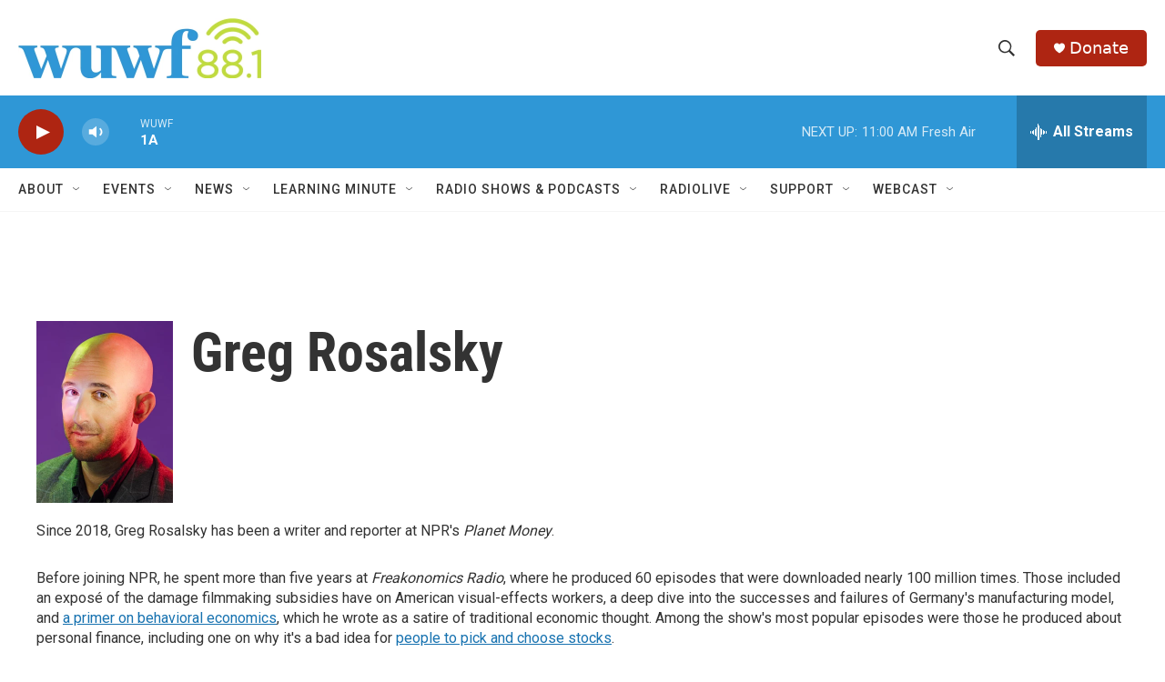

--- FILE ---
content_type: text/html;charset=UTF-8
request_url: https://www.wuwf.org/people/greg-rosalsky
body_size: 34175
content:
<!DOCTYPE html>
<html class="AuthorPage" lang="en">
    <head>
    <meta charset="UTF-8">

    

    <style data-cssvarsponyfill="true">
        :root { --siteBgColorInverse: #121212; --primaryTextColorInverse: #ffffff; --secondaryTextColorInverse: #cccccc; --tertiaryTextColorInverse: #cccccc; --headerBgColorInverse: #000000; --headerBorderColorInverse: #858585; --headerTextColorInverse: #ffffff; --secC1_Inverse: #a2a2a2; --secC4_Inverse: #282828; --headerNavBarBgColorInverse: #121212; --headerMenuBgColorInverse: #ffffff; --headerMenuTextColorInverse: #6b2b85; --headerMenuTextColorHoverInverse: #6b2b85; --liveBlogTextColorInverse: #ffffff; --applyButtonColorInverse: #4485D5; --applyButtonTextColorInverse: #4485D5; --siteBgColor: #ffffff; --primaryTextColor: #333333; --secondaryTextColor: #666666; --secC1: #767676; --secC4: #f5f5f5; --secC5: #ffffff; --siteBgColor: #ffffff; --siteInverseBgColor: #000000; --linkColor: #1772b0; --linkHoverColor: #125c8e; --headerBgColor: #ffffff; --headerBgColorInverse: #000000; --headerBorderColor: #e6e6e6; --headerBorderColorInverse: #858585; --tertiaryTextColor: #1c1c1c; --headerTextColor: #333333; --buttonTextColor: #333333; --headerNavBarBgColor: #ffffff; --headerNavBarTextColor: #333333; --headerMenuBgColor: #ffffff; --headerMenuTextColor: #333333; --headerMenuTextColorHover: #68ac4d; --liveBlogTextColor: #282829; --applyButtonColor: #194173; --applyButtonTextColor: #2c4273; --primaryColor1: #2f97d6; --primaryColor2: #ae2512; --breakingColor: #ff6f00; --secC2: #dcdcdc; --secC3: #e6e6e6; --secC5: #ffffff; --linkColor: #1772b0; --linkHoverColor: #125c8e; --donateBGColor: #ae2512; --headerIconColor: #ffffff; --hatButtonBgColor: #ffffff; --hatButtonBgHoverColor: #411c58; --hatButtonBorderColor: #411c58; --hatButtonBorderHoverColor: #ffffff; --hatButtoniconColor: #d62021; --hatButtonTextColor: #411c58; --hatButtonTextHoverColor: #ffffff; --footerTextColor: #ffffff; --footerTextBgColor: #ffffff; --footerPartnersBgColor: #000000; --listBorderColor: #030202; --gridBorderColor: #e6e6e6; --tagButtonBorderColor: #1772b0; --tagButtonTextColor: #1772b0; --breakingTextColor: #ffffff; --sectionTextColor: #ffffff; --contentWidth: 1240px; --primaryHeadlineFont: sans-serif; --secHlFont: sans-serif; --bodyFont: sans-serif; --colorWhite: #ffffff; --colorBlack: #000000;} .fonts-loaded { --primaryHeadlineFont: "Roboto Condensed"; --secHlFont: "Roboto Condensed"; --bodyFont: "Roboto"; --liveBlogBodyFont: "Roboto";}
    </style>

    
    
    <meta name="twitter:card" content="summary_large_image"/>
    
    
    
    
    <meta name="twitter:description" content="Since 2018, Greg Rosalsky has been a writer and reporter at NPR&#x27;s Planet Money."/>
    
    
    <meta name="twitter:image" content="https://npr.brightspotcdn.com/dims4/default/34c5b53/2147483647/strip/true/crop/1996x1123+0+187/resize/1200x675!/quality/90/?url=https%3A%2F%2Fmedia.npr.org%2Fassets%2Fimg%2F2022%2F09%2F14%2Fgregrosalsky_1-1bb05c93532601d20b2fcf748c3be8be5c589156.jpg"/>

    
    
    
    
    <meta name="twitter:title" content="Greg Rosalsky"/>
    
<meta name="disqus.shortname" content="npr-wuwf">
<meta name="disqus.url" content="https://www.wuwf.org/people/greg-rosalsky">
<meta name="disqus.title" content="Greg Rosalsky">
<meta name="disqus.identifier" content="00000170-20c2-d6af-af72-6bc74684006c">
    <meta property="fb:app_id" content="123456789">



    <meta property="og:title" content="Greg Rosalsky">

    <meta property="og:url" content="https://www.wuwf.org/people/greg-rosalsky">

    <meta property="og:image" content="https://npr.brightspotcdn.com/dims4/default/55151dc/2147483647/strip/true/crop/1996x1048+0+225/resize/1200x630!/quality/90/?url=https%3A%2F%2Fmedia.npr.org%2Fassets%2Fimg%2F2022%2F09%2F14%2Fgregrosalsky_1-1bb05c93532601d20b2fcf748c3be8be5c589156.jpg">

    
    <meta property="og:image:url" content="https://npr.brightspotcdn.com/dims4/default/55151dc/2147483647/strip/true/crop/1996x1048+0+225/resize/1200x630!/quality/90/?url=https%3A%2F%2Fmedia.npr.org%2Fassets%2Fimg%2F2022%2F09%2F14%2Fgregrosalsky_1-1bb05c93532601d20b2fcf748c3be8be5c589156.jpg">
    
    <meta property="og:image:width" content="1200">
    <meta property="og:image:height" content="630">
    <meta property="og:image:type" content="image/jpeg">
    

    <meta property="og:description" content="Since 2018, Greg Rosalsky has been a writer and reporter at NPR&#x27;s Planet Money.">

    <meta property="og:site_name" content="WUWF">




    <link data-cssvarsponyfill="true" class="Webpack-css" rel="stylesheet" href="https://npr.brightspotcdn.com/resource/00000177-1bc0-debb-a57f-dfcf4a950000/styleguide/All.min.0db89f2a608a6b13cec2d9fc84f71c45.gz.css">

    

    <style>.FooterNavigation-items-item {
    display: inline-block
}</style>
<style>[class*='-articleBody'] > ul,
[class*='-articleBody'] > ul ul {
    list-style-type: disc;
}</style>


    <meta name="viewport" content="width=device-width, initial-scale=1, viewport-fit=cover"><title>Greg Rosalsky | WUWF</title><meta name="description" content="Since 2018, Greg Rosalsky has been a writer and reporter at NPR&#x27;s Planet Money."><link rel="canonical" href="https://www.wuwf.org/people/greg-rosalsky"><meta name="brightspot.contentId" content="00000170-20c2-d6af-af72-6bc74684006c">
    
    
    <meta name="brightspot-dataLayer" content="{
  &quot;author&quot; : &quot;Greg Rosalsky&quot;,
  &quot;bspStoryId&quot; : null,
  &quot;category&quot; : null,
  &quot;inlineAudio&quot; : 0,
  &quot;keywords&quot; : null,
  &quot;nprCmsSite&quot; : false,
  &quot;nprStoryId&quot; : null,
  &quot;pageType&quot; : &quot;person&quot;,
  &quot;program&quot; : null,
  &quot;publishedDate&quot; : null,
  &quot;siteName&quot; : null,
  &quot;station&quot; : null,
  &quot;stationOrgId&quot; : null,
  &quot;storyOrgId&quot; : null,
  &quot;storyTheme&quot; : null,
  &quot;storyTitle&quot; : null,
  &quot;timezone&quot; : null,
  &quot;wordCount&quot; : 0,
  &quot;series&quot; : null
}">
    <script id="brightspot-dataLayer">
        (function () {
            var dataValue = document.head.querySelector('meta[name="brightspot-dataLayer"]').content;
            if (dataValue) {
                window.brightspotDataLayer = JSON.parse(dataValue);
            }
        })();
    </script>

    

    

    
    <script src="https://npr.brightspotcdn.com/resource/00000177-1bc0-debb-a57f-dfcf4a950000/styleguide/All.min.fd8f7fccc526453c829dde80fc7c2ef5.gz.js" async></script>
    

    <meta name="gtm-dataLayer" content="{
  &quot;gtmAuthor&quot; : &quot;Greg Rosalsky&quot;,
  &quot;gtmBspStoryId&quot; : null,
  &quot;gtmCategory&quot; : null,
  &quot;gtmInlineAudio&quot; : 0,
  &quot;gtmKeywords&quot; : null,
  &quot;gtmNprCmsSite&quot; : null,
  &quot;gtmNprStoryId&quot; : null,
  &quot;gtmPageType&quot; : &quot;person&quot;,
  &quot;gtmProgram&quot; : null,
  &quot;gtmPublishedDate&quot; : null,
  &quot;gtmSiteName&quot; : null,
  &quot;gtmStation&quot; : null,
  &quot;gtmStationOrgId&quot; : null,
  &quot;gtmStoryOrgId&quot; : null,
  &quot;gtmStoryTheme&quot; : null,
  &quot;gtmStoryTitle&quot; : null,
  &quot;gtmTimezone&quot; : null,
  &quot;gtmWordCount&quot; : 0,
  &quot;gtmSeries&quot; : null
}"><script>

    (function () {
        var dataValue = document.head.querySelector('meta[name="gtm-dataLayer"]').content;
        if (dataValue) {
            window.dataLayer = window.dataLayer || [];
            dataValue = JSON.parse(dataValue);
            dataValue['event'] = 'gtmFirstView';
            window.dataLayer.push(dataValue);
        }
    })();

    (function(w,d,s,l,i){w[l]=w[l]||[];w[l].push({'gtm.start':
            new Date().getTime(),event:'gtm.js'});var f=d.getElementsByTagName(s)[0],
        j=d.createElement(s),dl=l!='dataLayer'?'&l='+l:'';j.async=true;j.src=
        'https://www.googletagmanager.com/gtm.js?id='+i+dl;f.parentNode.insertBefore(j,f);
})(window,document,'script','dataLayer','GTM-N39QFDR ');</script><script async="async" src="https://securepubads.g.doubleclick.net/tag/js/gpt.js"></script>
<script type="text/javascript">
    // Google tag setup
    var googletag = googletag || {};
    googletag.cmd = googletag.cmd || [];

    googletag.cmd.push(function () {
        // @see https://developers.google.com/publisher-tag/reference#googletag.PubAdsService_enableLazyLoad
        googletag.pubads().enableLazyLoad({
            fetchMarginPercent: 100, // fetch and render ads within this % of viewport
            renderMarginPercent: 100,
            mobileScaling: 1  // Same on mobile.
        });

        googletag.pubads().enableSingleRequest()
        googletag.pubads().enableAsyncRendering()
        googletag.pubads().collapseEmptyDivs()
        googletag.pubads().disableInitialLoad()
        googletag.enableServices()
    })
</script>
<!-- no longer used, moved disqus script to be loaded by ps-disqus-comment-module.js to avoid errors --><script>

  window.fbAsyncInit = function() {
      FB.init({
          
              appId : '123456789',
          
          xfbml : true,
          version : 'v2.9'
      });
  };

  (function(d, s, id){
     var js, fjs = d.getElementsByTagName(s)[0];
     if (d.getElementById(id)) {return;}
     js = d.createElement(s); js.id = id;
     js.src = "//connect.facebook.net/en_US/sdk.js";
     fjs.parentNode.insertBefore(js, fjs);
   }(document, 'script', 'facebook-jssdk'));
</script>
<script>window.addEventListener('DOMContentLoaded', (event) => {
    window.nulldurationobserver = new MutationObserver(function (mutations) {
        document.querySelectorAll('.StreamPill-duration').forEach(pill => { 
      if (pill.innerText == "LISTENNULL") {
         pill.innerText = "LISTEN"
      } 
    });
      });

      window.nulldurationobserver.observe(document.body, {
        childList: true,
        subtree: true
      });
});
</script>


    <script>
        var head = document.getElementsByTagName('head')
        head = head[0]
        var link = document.createElement('link');
        link.setAttribute('href', 'https://fonts.googleapis.com/css?family=Roboto Condensed|Roboto|Roboto:400,500,700&display=swap');
        var relList = link.relList;

        if (relList && relList.supports('preload')) {
            link.setAttribute('as', 'style');
            link.setAttribute('rel', 'preload');
            link.setAttribute('onload', 'this.rel="stylesheet"');
            link.setAttribute('crossorigin', 'anonymous');
        } else {
            link.setAttribute('rel', 'stylesheet');
        }

        head.appendChild(link);
    </script>
</head>


    <body class="Page-body" data-content-width="1240px">
    <noscript>
    <iframe src="https://www.googletagmanager.com/ns.html?id=GTM-N39QFDR " height="0" width="0" style="display:none;visibility:hidden"></iframe>
</noscript>
        

    <!-- Putting icons here, so we don't have to include in a bunch of -body hbs's -->
<svg xmlns="http://www.w3.org/2000/svg" style="display:none" id="iconsMap1" class="iconsMap">
    <symbol id="play-icon" viewBox="0 0 115 115">
        <polygon points="0,0 115,57.5 0,115" fill="currentColor" />
    </symbol>
    <symbol id="grid" viewBox="0 0 32 32">
            <g>
                <path d="M6.4,5.7 C6.4,6.166669 6.166669,6.4 5.7,6.4 L0.7,6.4 C0.233331,6.4 0,6.166669 0,5.7 L0,0.7 C0,0.233331 0.233331,0 0.7,0 L5.7,0 C6.166669,0 6.4,0.233331 6.4,0.7 L6.4,5.7 Z M19.2,5.7 C19.2,6.166669 18.966669,6.4 18.5,6.4 L13.5,6.4 C13.033331,6.4 12.8,6.166669 12.8,5.7 L12.8,0.7 C12.8,0.233331 13.033331,0 13.5,0 L18.5,0 C18.966669,0 19.2,0.233331 19.2,0.7 L19.2,5.7 Z M32,5.7 C32,6.166669 31.766669,6.4 31.3,6.4 L26.3,6.4 C25.833331,6.4 25.6,6.166669 25.6,5.7 L25.6,0.7 C25.6,0.233331 25.833331,0 26.3,0 L31.3,0 C31.766669,0 32,0.233331 32,0.7 L32,5.7 Z M6.4,18.5 C6.4,18.966669 6.166669,19.2 5.7,19.2 L0.7,19.2 C0.233331,19.2 0,18.966669 0,18.5 L0,13.5 C0,13.033331 0.233331,12.8 0.7,12.8 L5.7,12.8 C6.166669,12.8 6.4,13.033331 6.4,13.5 L6.4,18.5 Z M19.2,18.5 C19.2,18.966669 18.966669,19.2 18.5,19.2 L13.5,19.2 C13.033331,19.2 12.8,18.966669 12.8,18.5 L12.8,13.5 C12.8,13.033331 13.033331,12.8 13.5,12.8 L18.5,12.8 C18.966669,12.8 19.2,13.033331 19.2,13.5 L19.2,18.5 Z M32,18.5 C32,18.966669 31.766669,19.2 31.3,19.2 L26.3,19.2 C25.833331,19.2 25.6,18.966669 25.6,18.5 L25.6,13.5 C25.6,13.033331 25.833331,12.8 26.3,12.8 L31.3,12.8 C31.766669,12.8 32,13.033331 32,13.5 L32,18.5 Z M6.4,31.3 C6.4,31.766669 6.166669,32 5.7,32 L0.7,32 C0.233331,32 0,31.766669 0,31.3 L0,26.3 C0,25.833331 0.233331,25.6 0.7,25.6 L5.7,25.6 C6.166669,25.6 6.4,25.833331 6.4,26.3 L6.4,31.3 Z M19.2,31.3 C19.2,31.766669 18.966669,32 18.5,32 L13.5,32 C13.033331,32 12.8,31.766669 12.8,31.3 L12.8,26.3 C12.8,25.833331 13.033331,25.6 13.5,25.6 L18.5,25.6 C18.966669,25.6 19.2,25.833331 19.2,26.3 L19.2,31.3 Z M32,31.3 C32,31.766669 31.766669,32 31.3,32 L26.3,32 C25.833331,32 25.6,31.766669 25.6,31.3 L25.6,26.3 C25.6,25.833331 25.833331,25.6 26.3,25.6 L31.3,25.6 C31.766669,25.6 32,25.833331 32,26.3 L32,31.3 Z" id=""></path>
            </g>
    </symbol>
    <symbol id="radio-stream" width="18" height="19" viewBox="0 0 18 19">
        <g fill="currentColor" fill-rule="nonzero">
            <path d="M.5 8c-.276 0-.5.253-.5.565v1.87c0 .312.224.565.5.565s.5-.253.5-.565v-1.87C1 8.253.776 8 .5 8zM2.5 8c-.276 0-.5.253-.5.565v1.87c0 .312.224.565.5.565s.5-.253.5-.565v-1.87C3 8.253 2.776 8 2.5 8zM3.5 7c-.276 0-.5.276-.5.617v3.766c0 .34.224.617.5.617s.5-.276.5-.617V7.617C4 7.277 3.776 7 3.5 7zM5.5 6c-.276 0-.5.275-.5.613v5.774c0 .338.224.613.5.613s.5-.275.5-.613V6.613C6 6.275 5.776 6 5.5 6zM6.5 4c-.276 0-.5.26-.5.58v8.84c0 .32.224.58.5.58s.5-.26.5-.58V4.58C7 4.26 6.776 4 6.5 4zM8.5 0c-.276 0-.5.273-.5.61v17.78c0 .337.224.61.5.61s.5-.273.5-.61V.61C9 .273 8.776 0 8.5 0zM9.5 2c-.276 0-.5.274-.5.612v14.776c0 .338.224.612.5.612s.5-.274.5-.612V2.612C10 2.274 9.776 2 9.5 2zM11.5 5c-.276 0-.5.276-.5.616v8.768c0 .34.224.616.5.616s.5-.276.5-.616V5.616c0-.34-.224-.616-.5-.616zM12.5 6c-.276 0-.5.262-.5.584v4.832c0 .322.224.584.5.584s.5-.262.5-.584V6.584c0-.322-.224-.584-.5-.584zM14.5 7c-.276 0-.5.29-.5.647v3.706c0 .357.224.647.5.647s.5-.29.5-.647V7.647C15 7.29 14.776 7 14.5 7zM15.5 8c-.276 0-.5.253-.5.565v1.87c0 .312.224.565.5.565s.5-.253.5-.565v-1.87c0-.312-.224-.565-.5-.565zM17.5 8c-.276 0-.5.253-.5.565v1.87c0 .312.224.565.5.565s.5-.253.5-.565v-1.87c0-.312-.224-.565-.5-.565z"/>
        </g>
    </symbol>
    <symbol id="icon-magnify" viewBox="0 0 31 31">
        <g>
            <path fill-rule="evenodd" d="M22.604 18.89l-.323.566 8.719 8.8L28.255 31l-8.719-8.8-.565.404c-2.152 1.346-4.386 2.018-6.7 2.018-3.39 0-6.284-1.21-8.679-3.632C1.197 18.568 0 15.66 0 12.27c0-3.39 1.197-6.283 3.592-8.678C5.987 1.197 8.88 0 12.271 0c3.39 0 6.283 1.197 8.678 3.592 2.395 2.395 3.593 5.288 3.593 8.679 0 2.368-.646 4.574-1.938 6.62zM19.162 5.77C17.322 3.925 15.089 3 12.46 3c-2.628 0-4.862.924-6.702 2.77C3.92 7.619 3 9.862 3 12.5c0 2.639.92 4.882 2.76 6.73C7.598 21.075 9.832 22 12.46 22c2.629 0 4.862-.924 6.702-2.77C21.054 17.33 22 15.085 22 12.5c0-2.586-.946-4.83-2.838-6.73z"/>
        </g>
    </symbol>
    <symbol id="burger-menu" viewBox="0 0 14 10">
        <g>
            <path fill-rule="evenodd" d="M0 5.5v-1h14v1H0zM0 1V0h14v1H0zm0 9V9h14v1H0z"></path>
        </g>
    </symbol>
    <symbol id="close-x" viewBox="0 0 14 14">
        <g>
            <path fill-rule="nonzero" d="M6.336 7L0 .664.664 0 7 6.336 13.336 0 14 .664 7.664 7 14 13.336l-.664.664L7 7.664.664 14 0 13.336 6.336 7z"></path>
        </g>
    </symbol>
    <symbol id="share-more-arrow" viewBox="0 0 512 512" style="enable-background:new 0 0 512 512;">
        <g>
            <g>
                <path d="M512,241.7L273.643,3.343v156.152c-71.41,3.744-138.015,33.337-188.958,84.28C30.075,298.384,0,370.991,0,448.222v60.436
                    l29.069-52.985c45.354-82.671,132.173-134.027,226.573-134.027c5.986,0,12.004,0.212,18.001,0.632v157.779L512,241.7z
                    M255.642,290.666c-84.543,0-163.661,36.792-217.939,98.885c26.634-114.177,129.256-199.483,251.429-199.483h15.489V78.131
                    l163.568,163.568L304.621,405.267V294.531l-13.585-1.683C279.347,291.401,267.439,290.666,255.642,290.666z"></path>
            </g>
        </g>
    </symbol>
    <symbol id="chevron" viewBox="0 0 100 100">
        <g>
            <path d="M22.4566257,37.2056786 L-21.4456527,71.9511488 C-22.9248661,72.9681457 -24.9073712,72.5311671 -25.8758148,70.9765924 L-26.9788683,69.2027424 C-27.9450684,67.6481676 -27.5292733,65.5646602 -26.0500598,64.5484493 L20.154796,28.2208967 C21.5532435,27.2597011 23.3600078,27.2597011 24.759951,28.2208967 L71.0500598,64.4659264 C72.5292733,65.4829232 72.9450684,67.5672166 71.9788683,69.1217913 L70.8750669,70.8956413 C69.9073712,72.4502161 67.9241183,72.8848368 66.4449048,71.8694118 L22.4566257,37.2056786 Z" id="Transparent-Chevron" transform="translate(22.500000, 50.000000) rotate(90.000000) translate(-22.500000, -50.000000) "></path>
        </g>
    </symbol>
</svg>

<svg xmlns="http://www.w3.org/2000/svg" style="display:none" id="iconsMap2" class="iconsMap">
    <symbol id="mono-icon-facebook" viewBox="0 0 10 19">
        <path fill-rule="evenodd" d="M2.707 18.25V10.2H0V7h2.707V4.469c0-1.336.375-2.373 1.125-3.112C4.582.62 5.578.25 6.82.25c1.008 0 1.828.047 2.461.14v2.848H7.594c-.633 0-1.067.14-1.301.422-.188.235-.281.61-.281 1.125V7H9l-.422 3.2H6.012v8.05H2.707z"></path>
    </symbol>
    <symbol id="mono-icon-instagram" viewBox="0 0 17 17">
        <g>
            <path fill-rule="evenodd" d="M8.281 4.207c.727 0 1.4.182 2.022.545a4.055 4.055 0 0 1 1.476 1.477c.364.62.545 1.294.545 2.021 0 .727-.181 1.4-.545 2.021a4.055 4.055 0 0 1-1.476 1.477 3.934 3.934 0 0 1-2.022.545c-.726 0-1.4-.182-2.021-.545a4.055 4.055 0 0 1-1.477-1.477 3.934 3.934 0 0 1-.545-2.021c0-.727.182-1.4.545-2.021A4.055 4.055 0 0 1 6.26 4.752a3.934 3.934 0 0 1 2.021-.545zm0 6.68a2.54 2.54 0 0 0 1.864-.774 2.54 2.54 0 0 0 .773-1.863 2.54 2.54 0 0 0-.773-1.863 2.54 2.54 0 0 0-1.864-.774 2.54 2.54 0 0 0-1.863.774 2.54 2.54 0 0 0-.773 1.863c0 .727.257 1.348.773 1.863a2.54 2.54 0 0 0 1.863.774zM13.45 4.03c-.023.258-.123.48-.299.668a.856.856 0 0 1-.65.281.913.913 0 0 1-.668-.28.913.913 0 0 1-.281-.669c0-.258.094-.48.281-.668a.913.913 0 0 1 .668-.28c.258 0 .48.093.668.28.187.188.281.41.281.668zm2.672.95c.023.656.035 1.746.035 3.269 0 1.523-.017 2.62-.053 3.287-.035.668-.134 1.248-.298 1.74a4.098 4.098 0 0 1-.967 1.53 4.098 4.098 0 0 1-1.53.966c-.492.164-1.072.264-1.74.3-.668.034-1.763.052-3.287.052-1.523 0-2.619-.018-3.287-.053-.668-.035-1.248-.146-1.74-.334a3.747 3.747 0 0 1-1.53-.931 4.098 4.098 0 0 1-.966-1.53c-.164-.492-.264-1.072-.299-1.74C.424 10.87.406 9.773.406 8.25S.424 5.63.46 4.963c.035-.668.135-1.248.299-1.74.21-.586.533-1.096.967-1.53A4.098 4.098 0 0 1 3.254.727c.492-.164 1.072-.264 1.74-.3C5.662.394 6.758.376 8.281.376c1.524 0 2.62.018 3.287.053.668.035 1.248.135 1.74.299a4.098 4.098 0 0 1 2.496 2.496c.165.492.27 1.078.317 1.757zm-1.687 7.91c.14-.399.234-1.032.28-1.899.024-.515.036-1.242.036-2.18V7.689c0-.961-.012-1.688-.035-2.18-.047-.89-.14-1.524-.281-1.899a2.537 2.537 0 0 0-1.512-1.511c-.375-.14-1.008-.235-1.899-.282a51.292 51.292 0 0 0-2.18-.035H7.72c-.938 0-1.664.012-2.18.035-.867.047-1.5.141-1.898.282a2.537 2.537 0 0 0-1.512 1.511c-.14.375-.234 1.008-.281 1.899a51.292 51.292 0 0 0-.036 2.18v1.125c0 .937.012 1.664.036 2.18.047.866.14 1.5.28 1.898.306.726.81 1.23 1.513 1.511.398.141 1.03.235 1.898.282.516.023 1.242.035 2.18.035h1.125c.96 0 1.687-.012 2.18-.035.89-.047 1.523-.141 1.898-.282.726-.304 1.23-.808 1.512-1.511z"></path>
        </g>
    </symbol>
    <symbol id="mono-icon-email" viewBox="0 0 512 512">
        <g>
            <path d="M67,148.7c11,5.8,163.8,89.1,169.5,92.1c5.7,3,11.5,4.4,20.5,4.4c9,0,14.8-1.4,20.5-4.4c5.7-3,158.5-86.3,169.5-92.1
                c4.1-2.1,11-5.9,12.5-10.2c2.6-7.6-0.2-10.5-11.3-10.5H257H65.8c-11.1,0-13.9,3-11.3,10.5C56,142.9,62.9,146.6,67,148.7z"></path>
            <path d="M455.7,153.2c-8.2,4.2-81.8,56.6-130.5,88.1l82.2,92.5c2,2,2.9,4.4,1.8,5.6c-1.2,1.1-3.8,0.5-5.9-1.4l-98.6-83.2
                c-14.9,9.6-25.4,16.2-27.2,17.2c-7.7,3.9-13.1,4.4-20.5,4.4c-7.4,0-12.8-0.5-20.5-4.4c-1.9-1-12.3-7.6-27.2-17.2l-98.6,83.2
                c-2,2-4.7,2.6-5.9,1.4c-1.2-1.1-0.3-3.6,1.7-5.6l82.1-92.5c-48.7-31.5-123.1-83.9-131.3-88.1c-8.8-4.5-9.3,0.8-9.3,4.9
                c0,4.1,0,205,0,205c0,9.3,13.7,20.9,23.5,20.9H257h185.5c9.8,0,21.5-11.7,21.5-20.9c0,0,0-201,0-205
                C464,153.9,464.6,148.7,455.7,153.2z"></path>
        </g>
    </symbol>
    <symbol id="default-image" width="24" height="24" viewBox="0 0 24 24" fill="none" stroke="currentColor" stroke-width="2" stroke-linecap="round" stroke-linejoin="round" class="feather feather-image">
        <rect x="3" y="3" width="18" height="18" rx="2" ry="2"></rect>
        <circle cx="8.5" cy="8.5" r="1.5"></circle>
        <polyline points="21 15 16 10 5 21"></polyline>
    </symbol>
    <symbol id="icon-email" width="18px" viewBox="0 0 20 14">
        <g id="Symbols" stroke="none" stroke-width="1" fill="none" fill-rule="evenodd" stroke-linecap="round" stroke-linejoin="round">
            <g id="social-button-bar" transform="translate(-125.000000, -8.000000)" stroke="#000000">
                <g id="Group-2" transform="translate(120.000000, 0.000000)">
                    <g id="envelope" transform="translate(6.000000, 9.000000)">
                        <path d="M17.5909091,10.6363636 C17.5909091,11.3138182 17.0410909,11.8636364 16.3636364,11.8636364 L1.63636364,11.8636364 C0.958909091,11.8636364 0.409090909,11.3138182 0.409090909,10.6363636 L0.409090909,1.63636364 C0.409090909,0.958090909 0.958909091,0.409090909 1.63636364,0.409090909 L16.3636364,0.409090909 C17.0410909,0.409090909 17.5909091,0.958090909 17.5909091,1.63636364 L17.5909091,10.6363636 L17.5909091,10.6363636 Z" id="Stroke-406"></path>
                        <polyline id="Stroke-407" points="17.1818182 0.818181818 9 7.36363636 0.818181818 0.818181818"></polyline>
                    </g>
                </g>
            </g>
        </g>
    </symbol>
    <symbol id="mono-icon-print" viewBox="0 0 12 12">
        <g fill-rule="evenodd">
            <path fill-rule="nonzero" d="M9 10V7H3v3H1a1 1 0 0 1-1-1V4a1 1 0 0 1 1-1h10a1 1 0 0 1 1 1v3.132A2.868 2.868 0 0 1 9.132 10H9zm.5-4.5a1 1 0 1 0 0-2 1 1 0 0 0 0 2zM3 0h6v2H3z"></path>
            <path d="M4 8h4v4H4z"></path>
        </g>
    </symbol>
    <symbol id="mono-icon-copylink" viewBox="0 0 12 12">
        <g fill-rule="evenodd">
            <path d="M10.199 2.378c.222.205.4.548.465.897.062.332.016.614-.132.774L8.627 6.106c-.187.203-.512.232-.75-.014a.498.498 0 0 0-.706.028.499.499 0 0 0 .026.706 1.509 1.509 0 0 0 2.165-.04l1.903-2.06c.37-.398.506-.98.382-1.636-.105-.557-.392-1.097-.77-1.445L9.968.8C9.591.452 9.03.208 8.467.145 7.803.072 7.233.252 6.864.653L4.958 2.709a1.509 1.509 0 0 0 .126 2.161.5.5 0 1 0 .68-.734c-.264-.218-.26-.545-.071-.747L7.597 1.33c.147-.16.425-.228.76-.19.353.038.71.188.931.394l.91.843.001.001zM1.8 9.623c-.222-.205-.4-.549-.465-.897-.062-.332-.016-.614.132-.774l1.905-2.057c.187-.203.512-.232.75.014a.498.498 0 0 0 .706-.028.499.499 0 0 0-.026-.706 1.508 1.508 0 0 0-2.165.04L.734 7.275c-.37.399-.506.98-.382 1.637.105.557.392 1.097.77 1.445l.91.843c.376.35.937.594 1.5.656.664.073 1.234-.106 1.603-.507L7.04 9.291a1.508 1.508 0 0 0-.126-2.16.5.5 0 0 0-.68.734c.264.218.26.545.071.747l-1.904 2.057c-.147.16-.425.228-.76.191-.353-.038-.71-.188-.931-.394l-.91-.843z"></path>
            <path d="M8.208 3.614a.5.5 0 0 0-.707.028L3.764 7.677a.5.5 0 0 0 .734.68L8.235 4.32a.5.5 0 0 0-.027-.707"></path>
        </g>
    </symbol>
    <symbol id="mono-icon-linkedin" viewBox="0 0 16 17">
        <g fill-rule="evenodd">
            <path d="M3.734 16.125H.464V5.613h3.27zM2.117 4.172c-.515 0-.96-.188-1.336-.563A1.825 1.825 0 0 1 .22 2.273c0-.515.187-.96.562-1.335.375-.375.82-.563 1.336-.563.516 0 .961.188 1.336.563.375.375.563.82.563 1.335 0 .516-.188.961-.563 1.336-.375.375-.82.563-1.336.563zM15.969 16.125h-3.27v-5.133c0-.844-.07-1.453-.21-1.828-.259-.633-.762-.95-1.512-.95s-1.278.282-1.582.845c-.235.421-.352 1.043-.352 1.863v5.203H5.809V5.613h3.128v1.442h.036c.234-.469.609-.856 1.125-1.16.562-.375 1.218-.563 1.968-.563 1.524 0 2.59.48 3.2 1.441.468.774.703 1.97.703 3.586v5.766z"></path>
        </g>
    </symbol>
    <symbol id="mono-icon-pinterest" viewBox="0 0 512 512">
        <g>
            <path d="M256,32C132.3,32,32,132.3,32,256c0,91.7,55.2,170.5,134.1,205.2c-0.6-15.6-0.1-34.4,3.9-51.4
                c4.3-18.2,28.8-122.1,28.8-122.1s-7.2-14.3-7.2-35.4c0-33.2,19.2-58,43.2-58c20.4,0,30.2,15.3,30.2,33.6
                c0,20.5-13.1,51.1-19.8,79.5c-5.6,23.8,11.9,43.1,35.4,43.1c42.4,0,71-54.5,71-119.1c0-49.1-33.1-85.8-93.2-85.8
                c-67.9,0-110.3,50.7-110.3,107.3c0,19.5,5.8,33.3,14.8,43.9c4.1,4.9,4.7,6.9,3.2,12.5c-1.1,4.1-3.5,14-4.6,18
                c-1.5,5.7-6.1,7.7-11.2,5.6c-31.3-12.8-45.9-47-45.9-85.6c0-63.6,53.7-139.9,160.1-139.9c85.5,0,141.8,61.9,141.8,128.3
                c0,87.9-48.9,153.5-120.9,153.5c-24.2,0-46.9-13.1-54.7-27.9c0,0-13,51.6-15.8,61.6c-4.7,17.3-14,34.5-22.5,48
                c20.1,5.9,41.4,9.2,63.5,9.2c123.7,0,224-100.3,224-224C480,132.3,379.7,32,256,32z"></path>
        </g>
    </symbol>
    <symbol id="mono-icon-tumblr" viewBox="0 0 512 512">
        <g>
            <path d="M321.2,396.3c-11.8,0-22.4-2.8-31.5-8.3c-6.9-4.1-11.5-9.6-14-16.4c-2.6-6.9-3.6-22.3-3.6-46.4V224h96v-64h-96V48h-61.9
                c-2.7,21.5-7.5,44.7-14.5,58.6c-7,13.9-14,25.8-25.6,35.7c-11.6,9.9-25.6,17.9-41.9,23.3V224h48v140.4c0,19,2,33.5,5.9,43.5
                c4,10,11.1,19.5,21.4,28.4c10.3,8.9,22.8,15.7,37.3,20.5c14.6,4.8,31.4,7.2,50.4,7.2c16.7,0,30.3-1.7,44.7-5.1
                c14.4-3.4,30.5-9.3,48.2-17.6v-65.6C363.2,389.4,342.3,396.3,321.2,396.3z"></path>
        </g>
    </symbol>
    <symbol id="mono-icon-twitter" viewBox="0 0 1200 1227">
        <g>
            <path d="M714.163 519.284L1160.89 0H1055.03L667.137 450.887L357.328 0H0L468.492 681.821L0 1226.37H105.866L515.491
            750.218L842.672 1226.37H1200L714.137 519.284H714.163ZM569.165 687.828L521.697 619.934L144.011 79.6944H306.615L611.412
            515.685L658.88 583.579L1055.08 1150.3H892.476L569.165 687.854V687.828Z" fill="white"></path>
        </g>
    </symbol>
    <symbol id="mono-icon-youtube" viewBox="0 0 512 512">
        <g>
            <path fill-rule="evenodd" d="M508.6,148.8c0-45-33.1-81.2-74-81.2C379.2,65,322.7,64,265,64c-3,0-6,0-9,0s-6,0-9,0c-57.6,0-114.2,1-169.6,3.6
                c-40.8,0-73.9,36.4-73.9,81.4C1,184.6-0.1,220.2,0,255.8C-0.1,291.4,1,327,3.4,362.7c0,45,33.1,81.5,73.9,81.5
                c58.2,2.7,117.9,3.9,178.6,3.8c60.8,0.2,120.3-1,178.6-3.8c40.9,0,74-36.5,74-81.5c2.4-35.7,3.5-71.3,3.4-107
                C512.1,220.1,511,184.5,508.6,148.8z M207,353.9V157.4l145,98.2L207,353.9z"></path>
        </g>
    </symbol>
    <symbol id="mono-icon-flipboard" viewBox="0 0 500 500">
        <g>
            <path d="M0,0V500H500V0ZM400,200H300V300H200V400H100V100H400Z"></path>
        </g>
    </symbol>
    <symbol id="mono-icon-bluesky" viewBox="0 0 568 501">
        <g>
            <path d="M123.121 33.6637C188.241 82.5526 258.281 181.681 284 234.873C309.719 181.681 379.759 82.5526 444.879
            33.6637C491.866 -1.61183 568 -28.9064 568 57.9464C568 75.2916 558.055 203.659 552.222 224.501C531.947 296.954
            458.067 315.434 392.347 304.249C507.222 323.8 536.444 388.56 473.333 453.32C353.473 576.312 301.061 422.461
            287.631 383.039C285.169 375.812 284.017 372.431 284 375.306C283.983 372.431 282.831 375.812 280.369 383.039C266.939
            422.461 214.527 576.312 94.6667 453.32C31.5556 388.56 60.7778 323.8 175.653 304.249C109.933 315.434 36.0535
            296.954 15.7778 224.501C9.94525 203.659 0 75.2916 0 57.9464C0 -28.9064 76.1345 -1.61183 123.121 33.6637Z"
            fill="white">
            </path>
        </g>
    </symbol>
    <symbol id="mono-icon-threads" viewBox="0 0 192 192">
        <g>
            <path d="M141.537 88.9883C140.71 88.5919 139.87 88.2104 139.019 87.8451C137.537 60.5382 122.616 44.905 97.5619 44.745C97.4484 44.7443 97.3355 44.7443 97.222 44.7443C82.2364 44.7443 69.7731 51.1409 62.102 62.7807L75.881 72.2328C81.6116 63.5383 90.6052 61.6848 97.2286 61.6848C97.3051 61.6848 97.3819 61.6848 97.4576 61.6855C105.707 61.7381 111.932 64.1366 115.961 68.814C118.893 72.2193 120.854 76.925 121.825 82.8638C114.511 81.6207 106.601 81.2385 98.145 81.7233C74.3247 83.0954 59.0111 96.9879 60.0396 116.292C60.5615 126.084 65.4397 134.508 73.775 140.011C80.8224 144.663 89.899 146.938 99.3323 146.423C111.79 145.74 121.563 140.987 128.381 132.296C133.559 125.696 136.834 117.143 138.28 106.366C144.217 109.949 148.617 114.664 151.047 120.332C155.179 129.967 155.42 145.8 142.501 158.708C131.182 170.016 117.576 174.908 97.0135 175.059C74.2042 174.89 56.9538 167.575 45.7381 153.317C35.2355 139.966 29.8077 120.682 29.6052 96C29.8077 71.3178 35.2355 52.0336 45.7381 38.6827C56.9538 24.4249 74.2039 17.11 97.0132 16.9405C119.988 17.1113 137.539 24.4614 149.184 38.788C154.894 45.8136 159.199 54.6488 162.037 64.9503L178.184 60.6422C174.744 47.9622 169.331 37.0357 161.965 27.974C147.036 9.60668 125.202 0.195148 97.0695 0H96.9569C68.8816 0.19447 47.2921 9.6418 32.7883 28.0793C19.8819 44.4864 13.2244 67.3157 13.0007 95.9325L13 96L13.0007 96.0675C13.2244 124.684 19.8819 147.514 32.7883 163.921C47.2921 182.358 68.8816 191.806 96.9569 192H97.0695C122.03 191.827 139.624 185.292 154.118 170.811C173.081 151.866 172.51 128.119 166.26 113.541C161.776 103.087 153.227 94.5962 141.537 88.9883ZM98.4405 129.507C88.0005 130.095 77.1544 125.409 76.6196 115.372C76.2232 107.93 81.9158 99.626 99.0812 98.6368C101.047 98.5234 102.976 98.468 104.871 98.468C111.106 98.468 116.939 99.0737 122.242 100.233C120.264 124.935 108.662 128.946 98.4405 129.507Z" fill="white"></path>
        </g>
    </symbol>
 </svg>

<svg xmlns="http://www.w3.org/2000/svg" style="display:none" id="iconsMap3" class="iconsMap">
    <symbol id="volume-mute" x="0px" y="0px" viewBox="0 0 24 24" style="enable-background:new 0 0 24 24;">
        <polygon fill="currentColor" points="11,5 6,9 2,9 2,15 6,15 11,19 "/>
        <line style="fill:none;stroke:currentColor;stroke-width:2;stroke-linecap:round;stroke-linejoin:round;" x1="23" y1="9" x2="17" y2="15"/>
        <line style="fill:none;stroke:currentColor;stroke-width:2;stroke-linecap:round;stroke-linejoin:round;" x1="17" y1="9" x2="23" y2="15"/>
    </symbol>
    <symbol id="volume-low" x="0px" y="0px" viewBox="0 0 24 24" style="enable-background:new 0 0 24 24;" xml:space="preserve">
        <polygon fill="currentColor" points="11,5 6,9 2,9 2,15 6,15 11,19 "/>
    </symbol>
    <symbol id="volume-mid" x="0px" y="0px" viewBox="0 0 24 24" style="enable-background:new 0 0 24 24;">
        <polygon fill="currentColor" points="11,5 6,9 2,9 2,15 6,15 11,19 "/>
        <path style="fill:none;stroke:currentColor;stroke-width:2;stroke-linecap:round;stroke-linejoin:round;" d="M15.5,8.5c2,2,2,5.1,0,7.1"/>
    </symbol>
    <symbol id="volume-high" x="0px" y="0px" viewBox="0 0 24 24" style="enable-background:new 0 0 24 24;">
        <polygon fill="currentColor" points="11,5 6,9 2,9 2,15 6,15 11,19 "/>
        <path style="fill:none;stroke:currentColor;stroke-width:2;stroke-linecap:round;stroke-linejoin:round;" d="M19.1,4.9c3.9,3.9,3.9,10.2,0,14.1 M15.5,8.5c2,2,2,5.1,0,7.1"/>
    </symbol>
    <symbol id="pause-icon" viewBox="0 0 12 16">
        <rect x="0" y="0" width="4" height="16" fill="currentColor"></rect>
        <rect x="8" y="0" width="4" height="16" fill="currentColor"></rect>
    </symbol>
    <symbol id="heart" viewBox="0 0 24 24">
        <g>
            <path d="M12 4.435c-1.989-5.399-12-4.597-12 3.568 0 4.068 3.06 9.481 12 14.997 8.94-5.516 12-10.929 12-14.997 0-8.118-10-8.999-12-3.568z"/>
        </g>
    </symbol>
    <symbol id="icon-location" width="24" height="24" viewBox="0 0 24 24" fill="currentColor" stroke="currentColor" stroke-width="2" stroke-linecap="round" stroke-linejoin="round" class="feather feather-map-pin">
        <path d="M21 10c0 7-9 13-9 13s-9-6-9-13a9 9 0 0 1 18 0z" fill="currentColor" fill-opacity="1"></path>
        <circle cx="12" cy="10" r="5" fill="#ffffff"></circle>
    </symbol>
    <symbol id="icon-ticket" width="23px" height="15px" viewBox="0 0 23 15">
        <g stroke="none" stroke-width="1" fill="none" fill-rule="evenodd">
            <g transform="translate(-625.000000, -1024.000000)">
                <g transform="translate(625.000000, 1024.000000)">
                    <path d="M0,12.057377 L0,3.94262296 C0.322189879,4.12588308 0.696256938,4.23076923 1.0952381,4.23076923 C2.30500469,4.23076923 3.28571429,3.26645946 3.28571429,2.07692308 C3.28571429,1.68461385 3.17904435,1.31680209 2.99266757,1 L20.0073324,1 C19.8209556,1.31680209 19.7142857,1.68461385 19.7142857,2.07692308 C19.7142857,3.26645946 20.6949953,4.23076923 21.9047619,4.23076923 C22.3037431,4.23076923 22.6778101,4.12588308 23,3.94262296 L23,12.057377 C22.6778101,11.8741169 22.3037431,11.7692308 21.9047619,11.7692308 C20.6949953,11.7692308 19.7142857,12.7335405 19.7142857,13.9230769 C19.7142857,14.3153862 19.8209556,14.6831979 20.0073324,15 L2.99266757,15 C3.17904435,14.6831979 3.28571429,14.3153862 3.28571429,13.9230769 C3.28571429,12.7335405 2.30500469,11.7692308 1.0952381,11.7692308 C0.696256938,11.7692308 0.322189879,11.8741169 -2.13162821e-14,12.057377 Z" fill="currentColor"></path>
                    <path d="M14.5,0.533333333 L14.5,15.4666667" stroke="#FFFFFF" stroke-linecap="square" stroke-dasharray="2"></path>
                </g>
            </g>
        </g>
    </symbol>
    <symbol id="icon-refresh" width="24" height="24" viewBox="0 0 24 24" fill="none" stroke="currentColor" stroke-width="2" stroke-linecap="round" stroke-linejoin="round" class="feather feather-refresh-cw">
        <polyline points="23 4 23 10 17 10"></polyline>
        <polyline points="1 20 1 14 7 14"></polyline>
        <path d="M3.51 9a9 9 0 0 1 14.85-3.36L23 10M1 14l4.64 4.36A9 9 0 0 0 20.49 15"></path>
    </symbol>

    <symbol>
    <g id="mono-icon-link-post" stroke="none" stroke-width="1" fill="none" fill-rule="evenodd">
        <g transform="translate(-313.000000, -10148.000000)" fill="#000000" fill-rule="nonzero">
            <g transform="translate(306.000000, 10142.000000)">
                <path d="M14.0614027,11.2506973 L14.3070318,11.2618997 C15.6181751,11.3582102 16.8219637,12.0327684 17.6059678,13.1077805 C17.8500396,13.4424472 17.7765978,13.9116075 17.441931,14.1556793 C17.1072643,14.3997511 16.638104,14.3263093 16.3940322,13.9916425 C15.8684436,13.270965 15.0667922,12.8217495 14.1971448,12.7578692 C13.3952042,12.6989624 12.605753,12.9728728 12.0021966,13.5148801 L11.8552806,13.6559298 L9.60365896,15.9651545 C8.45118119,17.1890154 8.4677248,19.1416686 9.64054436,20.3445766 C10.7566428,21.4893084 12.5263723,21.5504727 13.7041492,20.5254372 L13.8481981,20.3916503 L15.1367586,19.070032 C15.4259192,18.7734531 15.9007548,18.7674393 16.1973338,19.0565998 C16.466951,19.3194731 16.4964317,19.7357968 16.282313,20.0321436 L16.2107659,20.117175 L14.9130245,21.4480474 C13.1386707,23.205741 10.3106091,23.1805355 8.5665371,21.3917196 C6.88861294,19.6707486 6.81173139,16.9294487 8.36035888,15.1065701 L8.5206409,14.9274155 L10.7811785,12.6088842 C11.6500838,11.7173642 12.8355419,11.2288664 14.0614027,11.2506973 Z M22.4334629,7.60828039 C24.1113871,9.32925141 24.1882686,12.0705513 22.6396411,13.8934299 L22.4793591,14.0725845 L20.2188215,16.3911158 C19.2919892,17.3420705 18.0049901,17.8344754 16.6929682,17.7381003 C15.3818249,17.6417898 14.1780363,16.9672316 13.3940322,15.8922195 C13.1499604,15.5575528 13.2234022,15.0883925 13.558069,14.8443207 C13.8927357,14.6002489 14.361896,14.6736907 14.6059678,15.0083575 C15.1315564,15.729035 15.9332078,16.1782505 16.8028552,16.2421308 C17.6047958,16.3010376 18.394247,16.0271272 18.9978034,15.4851199 L19.1447194,15.3440702 L21.396341,13.0348455 C22.5488188,11.8109846 22.5322752,9.85833141 21.3594556,8.65542337 C20.2433572,7.51069163 18.4736277,7.44952726 17.2944986,8.47594561 L17.1502735,8.60991269 L15.8541776,9.93153101 C15.5641538,10.2272658 15.0893026,10.2318956 14.7935678,9.94187181 C14.524718,9.67821384 14.4964508,9.26180596 14.7114324,8.96608447 L14.783227,8.88126205 L16.0869755,7.55195256 C17.8613293,5.79425896 20.6893909,5.81946452 22.4334629,7.60828039 Z" id="Icon-Link"></path>
            </g>
        </g>
    </g>
    </symbol>
    <symbol id="icon-passport-badge" viewBox="0 0 80 80">
        <g fill="none" fill-rule="evenodd">
            <path fill="#5680FF" d="M0 0L80 0 0 80z" transform="translate(-464.000000, -281.000000) translate(100.000000, 180.000000) translate(364.000000, 101.000000)"/>
            <g fill="#FFF" fill-rule="nonzero">
                <path d="M17.067 31.676l-3.488-11.143-11.144-3.488 11.144-3.488 3.488-11.144 3.488 11.166 11.143 3.488-11.143 3.466-3.488 11.143zm4.935-19.567l1.207.373 2.896-4.475-4.497 2.895.394 1.207zm-9.871 0l.373-1.207-4.497-2.895 2.895 4.475 1.229-.373zm9.871 9.893l-.373 1.207 4.497 2.896-2.895-4.497-1.229.394zm-9.871 0l-1.207-.373-2.895 4.497 4.475-2.895-.373-1.229zm22.002-4.935c0 9.41-7.634 17.066-17.066 17.066C7.656 34.133 0 26.5 0 17.067 0 7.634 7.634 0 17.067 0c9.41 0 17.066 7.634 17.066 17.067zm-2.435 0c0-8.073-6.559-14.632-14.631-14.632-8.073 0-14.632 6.559-14.632 14.632 0 8.072 6.559 14.631 14.632 14.631 8.072-.022 14.631-6.58 14.631-14.631z" transform="translate(-464.000000, -281.000000) translate(100.000000, 180.000000) translate(364.000000, 101.000000) translate(6.400000, 6.400000)"/>
            </g>
        </g>
    </symbol>
    <symbol id="icon-passport-badge-circle" viewBox="0 0 45 45">
        <g fill="none" fill-rule="evenodd">
            <circle cx="23.5" cy="23" r="20.5" fill="#5680FF"/>
            <g fill="#FFF" fill-rule="nonzero">
                <path d="M17.067 31.676l-3.488-11.143-11.144-3.488 11.144-3.488 3.488-11.144 3.488 11.166 11.143 3.488-11.143 3.466-3.488 11.143zm4.935-19.567l1.207.373 2.896-4.475-4.497 2.895.394 1.207zm-9.871 0l.373-1.207-4.497-2.895 2.895 4.475 1.229-.373zm9.871 9.893l-.373 1.207 4.497 2.896-2.895-4.497-1.229.394zm-9.871 0l-1.207-.373-2.895 4.497 4.475-2.895-.373-1.229zm22.002-4.935c0 9.41-7.634 17.066-17.066 17.066C7.656 34.133 0 26.5 0 17.067 0 7.634 7.634 0 17.067 0c9.41 0 17.066 7.634 17.066 17.067zm-2.435 0c0-8.073-6.559-14.632-14.631-14.632-8.073 0-14.632 6.559-14.632 14.632 0 8.072 6.559 14.631 14.632 14.631 8.072-.022 14.631-6.58 14.631-14.631z" transform="translate(-464.000000, -281.000000) translate(100.000000, 180.000000) translate(364.000000, 101.000000) translate(6.400000, 6.400000)"/>
            </g>
        </g>
    </symbol>
    <symbol id="icon-pbs-charlotte-passport-navy" viewBox="0 0 401 42">
        <g fill="none" fill-rule="evenodd">
            <g transform="translate(-91.000000, -1361.000000) translate(89.000000, 1275.000000) translate(2.828125, 86.600000) translate(217.623043, -0.000000)">
                <circle cx="20.435" cy="20.435" r="20.435" fill="#5680FF"/>
                <path fill="#FFF" fill-rule="nonzero" d="M20.435 36.115l-3.743-11.96-11.96-3.743 11.96-3.744 3.743-11.96 3.744 11.984 11.96 3.743-11.96 3.72-3.744 11.96zm5.297-21l1.295.4 3.108-4.803-4.826 3.108.423 1.295zm-10.594 0l.4-1.295-4.826-3.108 3.108 4.803 1.318-.4zm10.594 10.617l-.4 1.295 4.826 3.108-3.107-4.826-1.319.423zm-10.594 0l-1.295-.4-3.107 4.826 4.802-3.107-.4-1.319zm23.614-5.297c0 10.1-8.193 18.317-18.317 18.317-10.1 0-18.316-8.193-18.316-18.317 0-10.123 8.193-18.316 18.316-18.316 10.1 0 18.317 8.193 18.317 18.316zm-2.614 0c0-8.664-7.039-15.703-15.703-15.703S4.732 11.772 4.732 20.435c0 8.664 7.04 15.703 15.703 15.703 8.664-.023 15.703-7.063 15.703-15.703z"/>
            </g>
            <path fill="currentColor" fill-rule="nonzero" d="M4.898 31.675v-8.216h2.1c2.866 0 5.075-.658 6.628-1.975 1.554-1.316 2.33-3.217 2.33-5.703 0-2.39-.729-4.19-2.187-5.395-1.46-1.206-3.59-1.81-6.391-1.81H0v23.099h4.898zm1.611-12.229H4.898V12.59h2.227c1.338 0 2.32.274 2.947.821.626.548.94 1.396.94 2.544 0 1.137-.374 2.004-1.122 2.599-.748.595-1.875.892-3.38.892zm22.024 12.229c2.612 0 4.68-.59 6.201-1.77 1.522-1.18 2.283-2.823 2.283-4.93 0-1.484-.324-2.674-.971-3.57-.648-.895-1.704-1.506-3.168-1.832v-.158c1.074-.18 1.935-.711 2.583-1.596.648-.885.972-2.017.972-3.397 0-2.032-.74-3.515-2.22-4.447-1.48-.932-3.858-1.398-7.133-1.398H19.89v23.098h8.642zm-.9-13.95h-2.844V12.59h2.575c1.401 0 2.425.192 3.073.576.648.385.972 1.02.972 1.904 0 .948-.298 1.627-.893 2.038-.595.41-1.556.616-2.883.616zm.347 9.905H24.79v-6.02h3.033c2.739 0 4.108.96 4.108 2.876 0 1.064-.321 1.854-.964 2.37-.642.516-1.638.774-2.986.774zm18.343 4.36c2.676 0 4.764-.6 6.265-1.8 1.5-1.201 2.251-2.844 2.251-4.93 0-1.506-.4-2.778-1.2-3.815-.801-1.038-2.281-2.072-4.44-3.105-1.633-.779-2.668-1.319-3.105-1.619-.437-.3-.755-.61-.955-.932-.2-.321-.3-.698-.3-1.13 0-.695.247-1.258.742-1.69.495-.432 1.206-.648 2.133-.648.78 0 1.572.1 2.377.3.806.2 1.825.553 3.058 1.059l1.58-3.808c-1.19-.516-2.33-.916-3.421-1.2-1.09-.285-2.236-.427-3.436-.427-2.444 0-4.358.585-5.743 1.754-1.385 1.169-2.078 2.775-2.078 4.818 0 1.085.211 2.033.632 2.844.422.811.985 1.522 1.69 2.133.706.61 1.765 1.248 3.176 1.912 1.506.716 2.504 1.237 2.994 1.564.49.326.861.666 1.114 1.019.253.353.38.755.38 1.208 0 .811-.288 1.422-.862 1.833-.574.41-1.398.616-2.472.616-.896 0-1.883-.142-2.963-.426-1.08-.285-2.398-.775-3.957-1.47v4.55c1.896.927 4.076 1.39 6.54 1.39zm29.609 0c2.338 0 4.455-.394 6.351-1.184v-4.108c-2.307.811-4.27 1.216-5.893 1.216-3.865 0-5.798-2.575-5.798-7.725 0-2.475.506-4.405 1.517-5.79 1.01-1.385 2.438-2.078 4.281-2.078.843 0 1.701.153 2.575.458.874.306 1.743.664 2.607 1.075l1.58-3.982c-2.265-1.084-4.519-1.627-6.762-1.627-2.201 0-4.12.482-5.759 1.446-1.637.963-2.893 2.348-3.768 4.155-.874 1.806-1.31 3.91-1.31 6.311 0 3.813.89 6.738 2.67 8.777 1.78 2.038 4.35 3.057 7.709 3.057zm15.278-.315v-8.31c0-2.054.3-3.54.9-4.456.601-.916 1.575-1.374 2.923-1.374 1.896 0 2.844 1.274 2.844 3.823v10.317h4.819V20.157c0-2.085-.537-3.686-1.612-4.802-1.074-1.117-2.649-1.675-4.724-1.675-2.338 0-4.044.864-5.118 2.59h-.253l.11-1.421c.074-1.443.111-2.36.111-2.749V7.092h-4.819v24.583h4.82zm20.318.316c1.38 0 2.499-.198 3.357-.593.859-.395 1.693-1.103 2.504-2.125h.127l.932 2.402h3.365v-11.77c0-2.107-.632-3.676-1.896-4.708-1.264-1.033-3.08-1.549-5.45-1.549-2.476 0-4.73.532-6.762 1.596l1.595 3.254c1.907-.853 3.566-1.28 4.977-1.28 1.833 0 2.749.896 2.749 2.687v.774l-3.065.094c-2.644.095-4.621.588-5.932 1.478-1.312.89-1.967 2.272-1.967 4.147 0 1.79.487 3.17 1.461 4.14.974.968 2.31 1.453 4.005 1.453zm1.817-3.524c-1.559 0-2.338-.679-2.338-2.038 0-.948.342-1.653 1.027-2.117.684-.463 1.727-.716 3.128-.758l1.864-.063v1.453c0 1.064-.334 1.917-1.003 2.56-.669.642-1.562.963-2.678.963zm17.822 3.208v-8.99c0-1.422.429-2.528 1.287-3.318.859-.79 2.057-1.185 3.594-1.185.559 0 1.033.053 1.422.158l.364-4.518c-.432-.095-.975-.142-1.628-.142-1.095 0-2.109.303-3.04.908-.933.606-1.673 1.404-2.22 2.394h-.237l-.711-2.97h-3.65v17.663h4.819zm14.267 0V7.092h-4.819v24.583h4.819zm12.07.316c2.708 0 4.82-.811 6.336-2.433 1.517-1.622 2.275-3.871 2.275-6.746 0-1.854-.347-3.47-1.043-4.85-.695-1.38-1.69-2.439-2.986-3.176-1.295-.738-2.79-1.106-4.486-1.106-2.728 0-4.845.8-6.351 2.401-1.507 1.601-2.26 3.845-2.26 6.73 0 1.854.348 3.476 1.043 4.867.695 1.39 1.69 2.456 2.986 3.199 1.295.742 2.791 1.114 4.487 1.114zm.064-3.871c-1.295 0-2.23-.448-2.804-1.343-.574-.895-.861-2.217-.861-3.965 0-1.76.284-3.073.853-3.942.569-.87 1.495-1.304 2.78-1.304 1.296 0 2.228.437 2.797 1.312.569.874.853 2.185.853 3.934 0 1.758-.282 3.083-.845 3.973-.564.89-1.488 1.335-2.773 1.335zm18.154 3.87c1.748 0 3.222-.268 4.423-.805v-3.586c-1.18.368-2.19.552-3.033.552-.632 0-1.14-.163-1.525-.49-.384-.326-.576-.831-.576-1.516V17.63h4.945v-3.618h-4.945v-3.76h-3.081l-1.39 3.728-2.655 1.611v2.039h2.307v8.515c0 1.949.44 3.41 1.32 4.384.879.974 2.282 1.462 4.21 1.462zm13.619 0c1.748 0 3.223-.268 4.423-.805v-3.586c-1.18.368-2.19.552-3.033.552-.632 0-1.14-.163-1.524-.49-.385-.326-.577-.831-.577-1.516V17.63h4.945v-3.618h-4.945v-3.76h-3.08l-1.391 3.728-2.654 1.611v2.039h2.306v8.515c0 1.949.44 3.41 1.32 4.384.879.974 2.282 1.462 4.21 1.462zm15.562 0c1.38 0 2.55-.102 3.508-.308.958-.205 1.859-.518 2.701-.94v-3.728c-1.032.484-2.022.837-2.97 1.058-.948.222-1.954.332-3.017.332-1.37 0-2.433-.384-3.192-1.153-.758-.769-1.164-1.838-1.216-3.207h11.39v-2.338c0-2.507-.695-4.471-2.085-5.893-1.39-1.422-3.333-2.133-5.83-2.133-2.612 0-4.658.808-6.137 2.425-1.48 1.617-2.22 3.905-2.22 6.864 0 2.876.8 5.098 2.401 6.668 1.601 1.569 3.824 2.354 6.667 2.354zm2.686-11.153h-6.762c.085-1.19.416-2.11.996-2.757.579-.648 1.38-.972 2.401-.972 1.022 0 1.833.324 2.433.972.6.648.911 1.566.932 2.757zM270.555 31.675v-8.216h2.102c2.864 0 5.074-.658 6.627-1.975 1.554-1.316 2.33-3.217 2.33-5.703 0-2.39-.729-4.19-2.188-5.395-1.458-1.206-3.589-1.81-6.39-1.81h-7.378v23.099h4.897zm1.612-12.229h-1.612V12.59h2.228c1.338 0 2.32.274 2.946.821.627.548.94 1.396.94 2.544 0 1.137-.373 2.004-1.121 2.599-.748.595-1.875.892-3.381.892zm17.3 12.545c1.38 0 2.5-.198 3.357-.593.859-.395 1.694-1.103 2.505-2.125h.126l.932 2.402h3.365v-11.77c0-2.107-.632-3.676-1.896-4.708-1.264-1.033-3.08-1.549-5.45-1.549-2.475 0-4.73.532-6.762 1.596l1.596 3.254c1.906-.853 3.565-1.28 4.976-1.28 1.833 0 2.75.896 2.75 2.687v.774l-3.066.094c-2.643.095-4.62.588-5.932 1.478-1.311.89-1.967 2.272-1.967 4.147 0 1.79.487 3.17 1.461 4.14.975.968 2.31 1.453 4.005 1.453zm1.817-3.524c-1.559 0-2.338-.679-2.338-2.038 0-.948.342-1.653 1.027-2.117.684-.463 1.727-.716 3.128-.758l1.864-.063v1.453c0 1.064-.334 1.917-1.003 2.56-.669.642-1.561.963-2.678.963zm17.79 3.524c2.507 0 4.39-.474 5.648-1.422 1.259-.948 1.888-2.328 1.888-4.14 0-.874-.152-1.627-.458-2.259-.305-.632-.78-1.19-1.422-1.674-.642-.485-1.653-1.006-3.033-1.565-1.548-.621-2.552-1.09-3.01-1.406-.458-.316-.687-.69-.687-1.121 0-.77.71-1.154 2.133-1.154.8 0 1.585.121 2.354.364.769.242 1.595.553 2.48.932l1.454-3.476c-2.012-.927-4.082-1.39-6.21-1.39-2.232 0-3.957.429-5.173 1.287-1.217.859-1.825 2.073-1.825 3.642 0 .916.145 1.688.434 2.315.29.626.753 1.182 1.39 1.666.638.485 1.636 1.011 2.995 1.58.947.4 1.706.75 2.275 1.05.568.301.969.57 1.2.807.232.237.348.545.348.924 0 1.01-.874 1.516-2.623 1.516-.853 0-1.84-.142-2.962-.426-1.122-.284-2.13-.637-3.025-1.059v3.982c.79.337 1.637.592 2.543.766.906.174 2.001.26 3.286.26zm15.658 0c2.506 0 4.389-.474 5.648-1.422 1.258-.948 1.888-2.328 1.888-4.14 0-.874-.153-1.627-.459-2.259-.305-.632-.779-1.19-1.421-1.674-.643-.485-1.654-1.006-3.034-1.565-1.548-.621-2.551-1.09-3.01-1.406-.458-.316-.687-.69-.687-1.121 0-.77.711-1.154 2.133-1.154.8 0 1.585.121 2.354.364.769.242 1.596.553 2.48.932l1.454-3.476c-2.012-.927-4.081-1.39-6.209-1.39-2.233 0-3.957.429-5.174 1.287-1.216.859-1.825 2.073-1.825 3.642 0 .916.145 1.688.435 2.315.29.626.753 1.182 1.39 1.666.637.485 1.635 1.011 2.994 1.58.948.4 1.706.75 2.275 1.05.569.301.969.57 1.2.807.232.237.348.545.348.924 0 1.01-.874 1.516-2.622 1.516-.854 0-1.84-.142-2.963-.426-1.121-.284-2.13-.637-3.025-1.059v3.982c.79.337 1.638.592 2.543.766.906.174 2.002.26 3.287.26zm15.689 7.457V32.29c0-.232-.085-1.085-.253-2.56h.253c1.18 1.506 2.806 2.26 4.881 2.26 1.38 0 2.58-.364 3.602-1.09 1.022-.727 1.81-1.786 2.362-3.176.553-1.39.83-3.028.83-4.913 0-2.865-.59-5.103-1.77-6.715-1.18-1.611-2.812-2.417-4.897-2.417-2.212 0-3.881.874-5.008 2.622h-.222l-.679-2.29h-3.918v25.436h4.819zm3.523-11.36c-1.222 0-2.115-.41-2.678-1.232-.564-.822-.845-2.18-.845-4.076v-.521c.02-1.686.305-2.894.853-3.626.547-.732 1.416-1.098 2.606-1.098 1.138 0 1.973.434 2.505 1.303.531.87.797 2.172.797 3.91 0 3.56-1.08 5.34-3.238 5.34zm19.149 3.903c2.706 0 4.818-.811 6.335-2.433 1.517-1.622 2.275-3.871 2.275-6.746 0-1.854-.348-3.47-1.043-4.85-.695-1.38-1.69-2.439-2.986-3.176-1.295-.738-2.79-1.106-4.487-1.106-2.728 0-4.845.8-6.35 2.401-1.507 1.601-2.26 3.845-2.26 6.73 0 1.854.348 3.476 1.043 4.867.695 1.39 1.69 2.456 2.986 3.199 1.295.742 2.79 1.114 4.487 1.114zm.063-3.871c-1.296 0-2.23-.448-2.805-1.343-.574-.895-.86-2.217-.86-3.965 0-1.76.284-3.073.853-3.942.568-.87 1.495-1.304 2.78-1.304 1.296 0 2.228.437 2.797 1.312.568.874.853 2.185.853 3.934 0 1.758-.282 3.083-.846 3.973-.563.89-1.487 1.335-2.772 1.335zm16.921 3.555v-8.99c0-1.422.43-2.528 1.288-3.318.858-.79 2.056-1.185 3.594-1.185.558 0 1.032.053 1.422.158l.363-4.518c-.432-.095-.974-.142-1.627-.142-1.096 0-2.11.303-3.041.908-.933.606-1.672 1.404-2.22 2.394h-.237l-.711-2.97h-3.65v17.663h4.819zm15.5.316c1.748 0 3.222-.269 4.423-.806v-3.586c-1.18.368-2.19.552-3.033.552-.632 0-1.14-.163-1.525-.49-.384-.326-.577-.831-.577-1.516V17.63h4.945v-3.618h-4.945v-3.76h-3.08l-1.39 3.728-2.655 1.611v2.039h2.307v8.515c0 1.949.44 3.41 1.319 4.384.88.974 2.283 1.462 4.21 1.462z" transform="translate(-91.000000, -1361.000000) translate(89.000000, 1275.000000) translate(2.828125, 86.600000)"/>
        </g>
    </symbol>
    <symbol id="icon-closed-captioning" viewBox="0 0 512 512">
        <g>
            <path fill="currentColor" d="M464 64H48C21.5 64 0 85.5 0 112v288c0 26.5 21.5 48 48 48h416c26.5 0 48-21.5 48-48V112c0-26.5-21.5-48-48-48zm-6 336H54c-3.3 0-6-2.7-6-6V118c0-3.3 2.7-6 6-6h404c3.3 0 6 2.7 6 6v276c0 3.3-2.7 6-6 6zm-211.1-85.7c1.7 2.4 1.5 5.6-.5 7.7-53.6 56.8-172.8 32.1-172.8-67.9 0-97.3 121.7-119.5 172.5-70.1 2.1 2 2.5 3.2 1 5.7l-17.5 30.5c-1.9 3.1-6.2 4-9.1 1.7-40.8-32-94.6-14.9-94.6 31.2 0 48 51 70.5 92.2 32.6 2.8-2.5 7.1-2.1 9.2.9l19.6 27.7zm190.4 0c1.7 2.4 1.5 5.6-.5 7.7-53.6 56.9-172.8 32.1-172.8-67.9 0-97.3 121.7-119.5 172.5-70.1 2.1 2 2.5 3.2 1 5.7L420 220.2c-1.9 3.1-6.2 4-9.1 1.7-40.8-32-94.6-14.9-94.6 31.2 0 48 51 70.5 92.2 32.6 2.8-2.5 7.1-2.1 9.2.9l19.6 27.7z"></path>
        </g>
    </symbol>
    <symbol id="circle" viewBox="0 0 24 24">
        <circle cx="50%" cy="50%" r="50%"></circle>
    </symbol>
    <symbol id="spinner" role="img" viewBox="0 0 512 512">
        <g class="fa-group">
            <path class="fa-secondary" fill="currentColor" d="M478.71 364.58zm-22 6.11l-27.83-15.9a15.92 15.92 0 0 1-6.94-19.2A184 184 0 1 1 256 72c5.89 0 11.71.29 17.46.83-.74-.07-1.48-.15-2.23-.21-8.49-.69-15.23-7.31-15.23-15.83v-32a16 16 0 0 1 15.34-16C266.24 8.46 261.18 8 256 8 119 8 8 119 8 256s111 248 248 248c98 0 182.42-56.95 222.71-139.42-4.13 7.86-14.23 10.55-22 6.11z" opacity="0.4"/><path class="fa-primary" fill="currentColor" d="M271.23 72.62c-8.49-.69-15.23-7.31-15.23-15.83V24.73c0-9.11 7.67-16.78 16.77-16.17C401.92 17.18 504 124.67 504 256a246 246 0 0 1-25 108.24c-4 8.17-14.37 11-22.26 6.45l-27.84-15.9c-7.41-4.23-9.83-13.35-6.2-21.07A182.53 182.53 0 0 0 440 256c0-96.49-74.27-175.63-168.77-183.38z"/>
        </g>
    </symbol>
    <symbol id="icon-calendar" width="24" height="24" viewBox="0 0 24 24" fill="none" stroke="currentColor" stroke-width="2" stroke-linecap="round" stroke-linejoin="round">
        <rect x="3" y="4" width="18" height="18" rx="2" ry="2"/>
        <line x1="16" y1="2" x2="16" y2="6"/>
        <line x1="8" y1="2" x2="8" y2="6"/>
        <line x1="3" y1="10" x2="21" y2="10"/>
    </symbol>
    <symbol id="icon-arrow-rotate" viewBox="0 0 512 512">
        <path d="M454.7 288.1c-12.78-3.75-26.06 3.594-29.75 16.31C403.3 379.9 333.8 432 255.1 432c-66.53 0-126.8-38.28-156.5-96h100.4c13.25 0 24-10.75 24-24S213.2 288 199.9 288h-160c-13.25 0-24 10.75-24 24v160c0 13.25 10.75 24 24 24s24-10.75 24-24v-102.1C103.7 436.4 176.1 480 255.1 480c99 0 187.4-66.31 215.1-161.3C474.8 305.1 467.4 292.7 454.7 288.1zM472 16C458.8 16 448 26.75 448 40v102.1C408.3 75.55 335.8 32 256 32C157 32 68.53 98.31 40.91 193.3C37.19 206 44.5 219.3 57.22 223c12.84 3.781 26.09-3.625 29.75-16.31C108.7 132.1 178.2 80 256 80c66.53 0 126.8 38.28 156.5 96H312C298.8 176 288 186.8 288 200S298.8 224 312 224h160c13.25 0 24-10.75 24-24v-160C496 26.75 485.3 16 472 16z"/>
    </symbol>
</svg>


<ps-header class="PH">
    <div class="PH-ham-m">
        <div class="PH-ham-m-wrapper">
            <div class="PH-ham-m-top">
                
                    <div class="PH-logo">
                        <ps-logo>
<a aria-label="home page" href="/" class="stationLogo"  >
    
        
            <picture>
    
    
        
            
        
    

    
    
        
            
        
    

    
    
        
            
        
    

    
    
        
            
    
            <source type="image/webp"  width="267"
     height="66" srcset="https://npr.brightspotcdn.com/dims4/default/b5e7b84/2147483647/strip/true/crop/1547x383+0+0/resize/534x132!/format/webp/quality/90/?url=http%3A%2F%2Fnpr-brightspot.s3.amazonaws.com%2F2c%2Fcb%2F7e3870fa4319b2e047f33c0478fa%2Fwuwf-new-color.png 2x"data-size="siteLogo"
/>
    

    
        <source width="267"
     height="66" srcset="https://npr.brightspotcdn.com/dims4/default/2ce244e/2147483647/strip/true/crop/1547x383+0+0/resize/267x66!/quality/90/?url=http%3A%2F%2Fnpr-brightspot.s3.amazonaws.com%2F2c%2Fcb%2F7e3870fa4319b2e047f33c0478fa%2Fwuwf-new-color.png"data-size="siteLogo"
/>
    

        
    

    
    <img class="Image" alt="" srcset="https://npr.brightspotcdn.com/dims4/default/04d62f5/2147483647/strip/true/crop/1547x383+0+0/resize/534x132!/quality/90/?url=http%3A%2F%2Fnpr-brightspot.s3.amazonaws.com%2F2c%2Fcb%2F7e3870fa4319b2e047f33c0478fa%2Fwuwf-new-color.png 2x" width="267" height="66" loading="lazy" src="https://npr.brightspotcdn.com/dims4/default/2ce244e/2147483647/strip/true/crop/1547x383+0+0/resize/267x66!/quality/90/?url=http%3A%2F%2Fnpr-brightspot.s3.amazonaws.com%2F2c%2Fcb%2F7e3870fa4319b2e047f33c0478fa%2Fwuwf-new-color.png">


</picture>
        
    
    </a>
</ps-logo>

                    </div>
                
                <button class="PH-ham-m-close" aria-label="hamburger-menu-close" aria-expanded="false"><svg class="close-x"><use xlink:href="#close-x"></use></svg></button>
            </div>
            
                <div class="PH-search-overlay-mobile">
                    <form class="PH-search-form" action="https://www.wuwf.org/search#nt=navsearch" novalidate="" autocomplete="off">
                        <label><input placeholder="Search" type="text" class="PH-search-input-mobile" name="q" required="true"><span class="sr-only">Search Query</span></label>
                        <button class="PH-search-button-mobile" aria-label="header-search-icon"><svg class="icon-magnify"><use xlink:href="#icon-magnify"></use></svg><span class="sr-only">Show Search</span></button>
                     </form>
                </div>
            

            <div class="PH-ham-m-content">
                
                
                    <nav class="Nav gtm_nav">
    
    
        <ul class="Nav-items">
            
                <li class="Nav-items-item" ><div class="NavI" >
    <div class="NavI-text gtm_nav_cat">
        
            <span>About </span>
        
    </div>
    
        <div class="NavI-more">
            <button aria-label="Open Sub Navigation"><svg class="chevron"><use xlink:href="#chevron"></use></svg></button>
        </div>
    

    
        <ul class="NavI-items two-columns">
            
                
                    <li class="NavI-items-item gtm_nav_subcat" ><a class="NavLink" href="https://www.wuwf.org/about-us">About Us</a>
</li>
                
                    <li class="NavI-items-item gtm_nav_subcat" ><a class="NavLink" href="https://www.wuwf.org/your-right-to-know">Your Right to Know</a>
</li>
                
                    <li class="NavI-items-item gtm_nav_subcat" ><a class="NavLink" href="https://www.wuwf.org/our-mission-and-vision">Our Mission and Vision</a>
</li>
                
                    <li class="NavI-items-item gtm_nav_subcat" ><a class="NavLink" href="https://npr.brightspotcdn.com/9a/80/78756981412f97e7859ecdf236d3/wuwf-cei-updated-050925.pdf" target="_blank">WUWF Code of Editorial Integrity</a>
</li>
                
                    <li class="NavI-items-item gtm_nav_subcat" ><a class="NavLink" href="https://www.wuwf.org/contact-us">Contact Us</a>
</li>
                
                    <li class="NavI-items-item gtm_nav_subcat" ><a class="NavLink" href="https://www.wuwf.org/how-can-i-promote-my-cause">How Can I Promote My Cause?</a>
</li>
                
                    <li class="NavI-items-item gtm_nav_subcat" ><a class="NavLink" href="https://www.wuwf.org/https:/www.wuwf.org/40">WUWF Celebrates 40 Years of Service</a>
</li>
                
                    <li class="NavI-items-item gtm_nav_subcat" ><a class="NavLink" href="https://www.wuwf.org/people">WUWF People</a>
</li>
                
                    <li class="NavI-items-item gtm_nav_subcat" ><a class="NavLink" href="https://www.wuwf.org/get-our-apps">Get Our Apps</a>
</li>
                
                    <li class="NavI-items-item gtm_nav_subcat" ><a class="NavLink" href="https://www.facebook.com/WUWFPublicMedia" target="_blank">Facebook</a>
</li>
                
                    <li class="NavI-items-item gtm_nav_subcat" ><a class="NavLink" href="https://twitter.com/WUWF" target="_blank">Twitter</a>
</li>
                
                    <li class="NavI-items-item gtm_nav_subcat" ><a class="NavLink" href="https://www.instagram.com/wuwf/" target="_blank">Instagram</a>
</li>
                
                    <li class="NavI-items-item gtm_nav_subcat" ><a class="NavLink" href="https://www.youtube.com/wuwfpublicmedia" target="_blank">Youtube</a>
</li>
                
                    <li class="NavI-items-item gtm_nav_subcat" ><a class="NavLink" href="https://www.wuwf.org/our-governing-body">UWF Board of Trustees</a>
</li>
                
            
        </ul>
        <ul class="NavI-items-placeholder">
            
                
                    <li class="NavI-items-item"><a class="NavLink" href="https://www.wuwf.org/about-us">About Us</a>
</li>
                
                    <li class="NavI-items-item"><a class="NavLink" href="https://www.wuwf.org/your-right-to-know">Your Right to Know</a>
</li>
                
                    <li class="NavI-items-item"><a class="NavLink" href="https://www.wuwf.org/our-mission-and-vision">Our Mission and Vision</a>
</li>
                
                    <li class="NavI-items-item"><a class="NavLink" href="https://npr.brightspotcdn.com/9a/80/78756981412f97e7859ecdf236d3/wuwf-cei-updated-050925.pdf" target="_blank">WUWF Code of Editorial Integrity</a>
</li>
                
                    <li class="NavI-items-item"><a class="NavLink" href="https://www.wuwf.org/contact-us">Contact Us</a>
</li>
                
                    <li class="NavI-items-item"><a class="NavLink" href="https://www.wuwf.org/how-can-i-promote-my-cause">How Can I Promote My Cause?</a>
</li>
                
                    <li class="NavI-items-item"><a class="NavLink" href="https://www.wuwf.org/https:/www.wuwf.org/40">WUWF Celebrates 40 Years of Service</a>
</li>
                
                    <li class="NavI-items-item"><a class="NavLink" href="https://www.wuwf.org/people">WUWF People</a>
</li>
                
                    <li class="NavI-items-item"><a class="NavLink" href="https://www.wuwf.org/get-our-apps">Get Our Apps</a>
</li>
                
                    <li class="NavI-items-item"><a class="NavLink" href="https://www.facebook.com/WUWFPublicMedia" target="_blank">Facebook</a>
</li>
                
                    <li class="NavI-items-item"><a class="NavLink" href="https://twitter.com/WUWF" target="_blank">Twitter</a>
</li>
                
                    <li class="NavI-items-item"><a class="NavLink" href="https://www.instagram.com/wuwf/" target="_blank">Instagram</a>
</li>
                
                    <li class="NavI-items-item"><a class="NavLink" href="https://www.youtube.com/wuwfpublicmedia" target="_blank">Youtube</a>
</li>
                
                    <li class="NavI-items-item"><a class="NavLink" href="https://www.wuwf.org/our-governing-body">UWF Board of Trustees</a>
</li>
                
            
        </ul>
    
</div></li>
            
                <li class="Nav-items-item" ><div class="NavI" >
    <div class="NavI-text gtm_nav_cat">
        
            <a class="NavI-text-link" href="https://www.wuwf.org/community-calendar">Events</a>
        
    </div>
    
        <div class="NavI-more">
            <button aria-label="Open Sub Navigation"><svg class="chevron"><use xlink:href="#chevron"></use></svg></button>
        </div>
    

    
        <ul class="NavI-items">
            
                
                    <li class="NavI-items-item gtm_nav_subcat" ><a class="NavLink" href="https://www.wuwf.org/community-calendar">Upcoming Events</a>
</li>
                
                    <li class="NavI-items-item gtm_nav_subcat" ><a class="NavLink" href="https://www.wuwf.org/community-calendar-event-submission">Event Submission Form</a>
</li>
                
            
        </ul>
        <ul class="NavI-items-placeholder">
            
                
                    <li class="NavI-items-item"><a class="NavLink" href="https://www.wuwf.org/community-calendar">Upcoming Events</a>
</li>
                
                    <li class="NavI-items-item"><a class="NavLink" href="https://www.wuwf.org/community-calendar-event-submission">Event Submission Form</a>
</li>
                
            
        </ul>
    
</div></li>
            
                <li class="Nav-items-item" ><div class="NavI" >
    <div class="NavI-text gtm_nav_cat">
        
            <span>News</span>
        
    </div>
    
        <div class="NavI-more">
            <button aria-label="Open Sub Navigation"><svg class="chevron"><use xlink:href="#chevron"></use></svg></button>
        </div>
    

    
        <ul class="NavI-items two-columns">
            
                
                    <li class="NavI-items-item gtm_nav_subcat" ><a class="NavLink" href="https://www.wuwf.org/beacon">BEACON</a>
</li>
                
                    <li class="NavI-items-item gtm_nav_subcat" ><a class="NavLink" href="https://www.wuwf.org/weather" target="_blank">Weather/FPREN</a>
</li>
                
                    <li class="NavI-items-item gtm_nav_subcat" ><a class="NavLink" href="https://www.wuwf.org/florida-storms-app">Get the Florida Storms App</a>
</li>
                
                    <li class="NavI-items-item gtm_nav_subcat" ><a class="NavLink" href="https://www.wuwf.org/eco">Eco Minute</a>
</li>
                
                    <li class="NavI-items-item gtm_nav_subcat" ><a class="NavLink" href="https://www.wuwf.org/local-news">Local News</a>
</li>
                
                    <li class="NavI-items-item gtm_nav_subcat" ><a class="NavLink" href="https://www.wuwf.org/florida-news">Florida News</a>
</li>
                
                    <li class="NavI-items-item gtm_nav_subcat" ><a class="NavLink" href="https://www.wuwf.org/tags/npr-news" target="_blank">NPR News</a>
</li>
                
                    <li class="NavI-items-item gtm_nav_subcat" ><a class="NavLink" href="https://www.wuwf.org/music-arts">Music &amp; Arts</a>
</li>
                
                    <li class="NavI-items-item gtm_nav_subcat" ><a class="NavLink" href="https://www.wuwf.org/people/carl-wernicke">Opinion: Carl Wernicke</a>
</li>
                
                    <li class="NavI-items-item gtm_nav_subcat" ><a class="NavLink" href="https://www.wuwf.org/through-the-lens">Through The Lens</a>
</li>
                
                    <li class="NavI-items-item gtm_nav_subcat" ><a class="NavLink" href="https://www.wuwf.org/unearthing-florida">Unearthing Florida</a>
</li>
                
                    <li class="NavI-items-item gtm_nav_subcat" ><a class="NavLink" href="https://www.npr.org/about-npr/472557877/npr-program-stream" target="_blank">NPR Program Stream</a>
</li>
                
                    <li class="NavI-items-item gtm_nav_subcat" ><a class="NavLink" href="https://www.wuwf.org/civics-101">Civics 101</a>
</li>
                
                    <li class="NavI-items-item gtm_nav_subcat" ><a class="NavLink" href="https://www.wuwf.org/live-updates/the-d-c-effect">Blog: How the federal government affects local lives</a>
</li>
                
                    <li class="NavI-items-item gtm_nav_subcat" ><a class="NavLink" href="https://www.wuwf.org/your-florida">Your Florida</a>
</li>
                
            
        </ul>
        <ul class="NavI-items-placeholder">
            
                
                    <li class="NavI-items-item"><a class="NavLink" href="https://www.wuwf.org/beacon">BEACON</a>
</li>
                
                    <li class="NavI-items-item"><a class="NavLink" href="https://www.wuwf.org/weather" target="_blank">Weather/FPREN</a>
</li>
                
                    <li class="NavI-items-item"><a class="NavLink" href="https://www.wuwf.org/florida-storms-app">Get the Florida Storms App</a>
</li>
                
                    <li class="NavI-items-item"><a class="NavLink" href="https://www.wuwf.org/eco">Eco Minute</a>
</li>
                
                    <li class="NavI-items-item"><a class="NavLink" href="https://www.wuwf.org/local-news">Local News</a>
</li>
                
                    <li class="NavI-items-item"><a class="NavLink" href="https://www.wuwf.org/florida-news">Florida News</a>
</li>
                
                    <li class="NavI-items-item"><a class="NavLink" href="https://www.wuwf.org/tags/npr-news" target="_blank">NPR News</a>
</li>
                
                    <li class="NavI-items-item"><a class="NavLink" href="https://www.wuwf.org/music-arts">Music &amp; Arts</a>
</li>
                
                    <li class="NavI-items-item"><a class="NavLink" href="https://www.wuwf.org/people/carl-wernicke">Opinion: Carl Wernicke</a>
</li>
                
                    <li class="NavI-items-item"><a class="NavLink" href="https://www.wuwf.org/through-the-lens">Through The Lens</a>
</li>
                
                    <li class="NavI-items-item"><a class="NavLink" href="https://www.wuwf.org/unearthing-florida">Unearthing Florida</a>
</li>
                
                    <li class="NavI-items-item"><a class="NavLink" href="https://www.npr.org/about-npr/472557877/npr-program-stream" target="_blank">NPR Program Stream</a>
</li>
                
                    <li class="NavI-items-item"><a class="NavLink" href="https://www.wuwf.org/civics-101">Civics 101</a>
</li>
                
                    <li class="NavI-items-item"><a class="NavLink" href="https://www.wuwf.org/live-updates/the-d-c-effect">Blog: How the federal government affects local lives</a>
</li>
                
                    <li class="NavI-items-item"><a class="NavLink" href="https://www.wuwf.org/your-florida">Your Florida</a>
</li>
                
            
        </ul>
    
</div></li>
            
                <li class="Nav-items-item" ><div class="NavI" >
    <div class="NavI-text gtm_nav_cat">
        
            <a class="NavI-text-link" href="https://www.wuwf.org/learning">Learning Minute</a>
        
    </div>
    
        <div class="NavI-more">
            <button aria-label="Open Sub Navigation"><svg class="chevron"><use xlink:href="#chevron"></use></svg></button>
        </div>
    

    
        <ul class="NavI-items">
            
                
                    <li class="NavI-items-item gtm_nav_subcat" ><a class="NavLink" href="https://www.wuwf.org/learning" target="_blank">The Learning Minute Home</a>
</li>
                
                    <li class="NavI-items-item gtm_nav_subcat" ><a class="NavLink" href="https://www.wuwf.org/awell">Acupuncture and Wellness of Pensacola</a>
</li>
                
                    <li class="NavI-items-item gtm_nav_subcat" ><a class="NavLink" href="https://www.wuwf.org/baileys-produce-and-nursery">Bailey&#x27;s Produce and Nursery</a>
</li>
                
                    <li class="NavI-items-item gtm_nav_subcat" ><a class="NavLink" href="https://www.wuwf.org/dauphin-island-sea-lab">Dauphin Island Sea Lab</a>
</li>
                
                    <li class="NavI-items-item gtm_nav_subcat" ><a class="NavLink" href="https://www.wuwf.org/emmanuel-sheppard-condon">Emmanuel Sheppard &amp; Condon</a>
</li>
                
                    <li class="NavI-items-item gtm_nav_subcat" ><a class="NavLink" href="https://www.wuwf.org/tlclm">TLC Caregivers</a>
</li>
                
            
        </ul>
        <ul class="NavI-items-placeholder">
            
                
                    <li class="NavI-items-item"><a class="NavLink" href="https://www.wuwf.org/learning" target="_blank">The Learning Minute Home</a>
</li>
                
                    <li class="NavI-items-item"><a class="NavLink" href="https://www.wuwf.org/awell">Acupuncture and Wellness of Pensacola</a>
</li>
                
                    <li class="NavI-items-item"><a class="NavLink" href="https://www.wuwf.org/baileys-produce-and-nursery">Bailey&#x27;s Produce and Nursery</a>
</li>
                
                    <li class="NavI-items-item"><a class="NavLink" href="https://www.wuwf.org/dauphin-island-sea-lab">Dauphin Island Sea Lab</a>
</li>
                
                    <li class="NavI-items-item"><a class="NavLink" href="https://www.wuwf.org/emmanuel-sheppard-condon">Emmanuel Sheppard &amp; Condon</a>
</li>
                
                    <li class="NavI-items-item"><a class="NavLink" href="https://www.wuwf.org/tlclm">TLC Caregivers</a>
</li>
                
            
        </ul>
    
</div></li>
            
                <li class="Nav-items-item" ><div class="NavI" >
    <div class="NavI-text gtm_nav_cat">
        
            <a class="NavI-text-link" href="https://www.wuwf.org/all-shows">Radio Shows &amp; Podcasts</a>
        
    </div>
    
        <div class="NavI-more">
            <button aria-label="Open Sub Navigation"><svg class="chevron"><use xlink:href="#chevron"></use></svg></button>
        </div>
    

    
        <ul class="NavI-items two-columns">
            
                
                    <li class="NavI-items-item gtm_nav_subcat" ><a class="NavLink" href="https://www.wuwf.org/show/14-59">14/59</a>
</li>
                
                    <li class="NavI-items-item gtm_nav_subcat" ><a class="NavLink" href="https://www.wuwf.org/show/acoustic-interlude">Acoustic Interlude</a>
</li>
                
                    <li class="NavI-items-item gtm_nav_subcat" ><a class="NavLink" href="https://www.wuwf.org/podcast/acoustic-interlude-sessions">Acoustic Interlude Sessions Podcast</a>
</li>
                
                    <li class="NavI-items-item gtm_nav_subcat" ><a class="NavLink" href="https://www.wuwf.org/show/big-bands-and-jazz">Big Bands and Jazz</a>
</li>
                
                    <li class="NavI-items-item gtm_nav_subcat" ><a class="NavLink" href="https://www.wuwf.org/eco">The EcoMinute</a>
</li>
                
                    <li class="NavI-items-item gtm_nav_subcat" ><a class="NavLink" href="https://www.wuwf.org/show/jazz-with-dale-riegle">Jazz with Dale Riegle</a>
</li>
                
                    <li class="NavI-items-item gtm_nav_subcat" ><a class="NavLink" href="https://www.wuwf.org/radiolive">RadioLive</a>
</li>
                
                    <li class="NavI-items-item gtm_nav_subcat" ><a class="NavLink" href="https://www.wuwf.org/radio-schedule#weekly-schedule" target="_blank">Weekly Schedule for WUWF</a>
</li>
                
                    <li class="NavI-items-item gtm_nav_subcat" ><a class="NavLink" href="https://www.wuwf.org/radio-schedule" target="_blank">Today&#x27;s Schedule for WUWF</a>
</li>
                
                    <li class="NavI-items-item gtm_nav_subcat" ><a class="NavLink" href="https://www.wuwf.org/weekly-schedule-for-wuwf-hd2-classical">Weekly Schedule for WUWF-HD2 (Classical)</a>
</li>
                
                    <li class="NavI-items-item gtm_nav_subcat" ><a class="NavLink" href="https://www.wuwf.org/daily-schedule-for-wuwf-hd2-classical">Today&#x27;s Schedule for WUWF-HD2 (Classical)</a>
</li>
                
                    <li class="NavI-items-item gtm_nav_subcat" ><a class="NavLink" href="https://www.wuwf.org/weekly-schedule-for-wuwf-hd3-sightline">Weekly Schedule for WUWF-HD3 (Beacon)</a>
</li>
                
                    <li class="NavI-items-item gtm_nav_subcat" ><a class="NavLink" href="https://www.wuwf.org/all-programs">All Radio Shows A-Z</a>
</li>
                
            
        </ul>
        <ul class="NavI-items-placeholder">
            
                
                    <li class="NavI-items-item"><a class="NavLink" href="https://www.wuwf.org/show/14-59">14/59</a>
</li>
                
                    <li class="NavI-items-item"><a class="NavLink" href="https://www.wuwf.org/show/acoustic-interlude">Acoustic Interlude</a>
</li>
                
                    <li class="NavI-items-item"><a class="NavLink" href="https://www.wuwf.org/podcast/acoustic-interlude-sessions">Acoustic Interlude Sessions Podcast</a>
</li>
                
                    <li class="NavI-items-item"><a class="NavLink" href="https://www.wuwf.org/show/big-bands-and-jazz">Big Bands and Jazz</a>
</li>
                
                    <li class="NavI-items-item"><a class="NavLink" href="https://www.wuwf.org/eco">The EcoMinute</a>
</li>
                
                    <li class="NavI-items-item"><a class="NavLink" href="https://www.wuwf.org/show/jazz-with-dale-riegle">Jazz with Dale Riegle</a>
</li>
                
                    <li class="NavI-items-item"><a class="NavLink" href="https://www.wuwf.org/radiolive">RadioLive</a>
</li>
                
                    <li class="NavI-items-item"><a class="NavLink" href="https://www.wuwf.org/radio-schedule#weekly-schedule" target="_blank">Weekly Schedule for WUWF</a>
</li>
                
                    <li class="NavI-items-item"><a class="NavLink" href="https://www.wuwf.org/radio-schedule" target="_blank">Today&#x27;s Schedule for WUWF</a>
</li>
                
                    <li class="NavI-items-item"><a class="NavLink" href="https://www.wuwf.org/weekly-schedule-for-wuwf-hd2-classical">Weekly Schedule for WUWF-HD2 (Classical)</a>
</li>
                
                    <li class="NavI-items-item"><a class="NavLink" href="https://www.wuwf.org/daily-schedule-for-wuwf-hd2-classical">Today&#x27;s Schedule for WUWF-HD2 (Classical)</a>
</li>
                
                    <li class="NavI-items-item"><a class="NavLink" href="https://www.wuwf.org/weekly-schedule-for-wuwf-hd3-sightline">Weekly Schedule for WUWF-HD3 (Beacon)</a>
</li>
                
                    <li class="NavI-items-item"><a class="NavLink" href="https://www.wuwf.org/all-programs">All Radio Shows A-Z</a>
</li>
                
            
        </ul>
    
</div></li>
            
                <li class="Nav-items-item" ><div class="NavI" >
    <div class="NavI-text gtm_nav_cat">
        
            <a class="NavI-text-link" href="https://www.wuwf.org/radiolive">RadioLive</a>
        
    </div>
    
        <div class="NavI-more">
            <button aria-label="Open Sub Navigation"><svg class="chevron"><use xlink:href="#chevron"></use></svg></button>
        </div>
    

    
        <ul class="NavI-items">
            
                
                    <li class="NavI-items-item gtm_nav_subcat" ><a class="NavLink" href="https://www.wuwf.org/radiolive">RadioLive</a>
</li>
                
                    <li class="NavI-items-item gtm_nav_subcat" ><a class="NavLink" href="https://www.youtube.com/playlist?list=PL7wabVdOsi0NL7ozG7c702xTmikRYGwEJ" target="_blank">RadioLive Videos</a>
</li>
                
            
        </ul>
        <ul class="NavI-items-placeholder">
            
                
                    <li class="NavI-items-item"><a class="NavLink" href="https://www.wuwf.org/radiolive">RadioLive</a>
</li>
                
                    <li class="NavI-items-item"><a class="NavLink" href="https://www.youtube.com/playlist?list=PL7wabVdOsi0NL7ozG7c702xTmikRYGwEJ" target="_blank">RadioLive Videos</a>
</li>
                
            
        </ul>
    
</div></li>
            
                <li class="Nav-items-item" ><div class="NavI" >
    <div class="NavI-text gtm_nav_cat">
        
            <span>Support</span>
        
    </div>
    
        <div class="NavI-more">
            <button aria-label="Open Sub Navigation"><svg class="chevron"><use xlink:href="#chevron"></use></svg></button>
        </div>
    

    
        <ul class="NavI-items two-columns">
            
                
                    <li class="NavI-items-item gtm_nav_subcat" ><a class="NavLink" href="https://www.wuwf.org/npr-podcast-bundle">NPR+Podcast Bundle</a>
</li>
                
                    <li class="NavI-items-item gtm_nav_subcat" ><a class="NavLink" href="https://www.wuwf.org/membership-levels-and-benefits">Membership Levels and Benefits</a>
</li>
                
                    <li class="NavI-items-item gtm_nav_subcat" ><a class="NavLink" href="https://www.wuwf.org/sustaining-membership">Sustaining Membership</a>
</li>
                
                    <li class="NavI-items-item gtm_nav_subcat" ><a class="NavLink" href="https://wuwf.careasy.org/home" target="_blank">Car (Vehicle) Donation</a>
</li>
                
                    <li class="NavI-items-item gtm_nav_subcat" ><a class="NavLink" href="https://wuwf.careasy.org/real-estate-donation  " target="_blank">Property Donation</a>
</li>
                
                    <li class="NavI-items-item gtm_nav_subcat" ><a class="NavLink" href="https://www.wuwf.org/combined-federal-campaign-33728">Combined Federal Campaign 33728</a>
</li>
                
                    <li class="NavI-items-item gtm_nav_subcat" ><a class="NavLink" href="https://www.wuwf.org/corporate-support">Corporate Support</a>
</li>
                
                    <li class="NavI-items-item gtm_nav_subcat" ><a class="NavLink" href="https://www.wuwf.org/our-corporate-sponsors">Our Corporate Sponsors</a>
</li>
                
                    <li class="NavI-items-item gtm_nav_subcat" ><a class="NavLink" href="https://www.wuwf.org/crystal-circle">Crystal Circle</a>
</li>
                
                    <li class="NavI-items-item gtm_nav_subcat" ><a class="NavLink" href="https://www.wuwf.org/day-sponsor-messages">Day Sponsor Messages</a>
</li>
                
                    <li class="NavI-items-item gtm_nav_subcat" ><a class="NavLink" href="https://www.wuwf.org/leave-a-legacy">Leave A Legacy</a>
</li>
                
                    <li class="NavI-items-item gtm_nav_subcat" ><a class="NavLink" href="https://www.wuwf.org/https:/www.wuwf.org/40">WUWF Celebrates 40 Years of Service</a>
</li>
                
            
        </ul>
        <ul class="NavI-items-placeholder">
            
                
                    <li class="NavI-items-item"><a class="NavLink" href="https://www.wuwf.org/npr-podcast-bundle">NPR+Podcast Bundle</a>
</li>
                
                    <li class="NavI-items-item"><a class="NavLink" href="https://www.wuwf.org/membership-levels-and-benefits">Membership Levels and Benefits</a>
</li>
                
                    <li class="NavI-items-item"><a class="NavLink" href="https://www.wuwf.org/sustaining-membership">Sustaining Membership</a>
</li>
                
                    <li class="NavI-items-item"><a class="NavLink" href="https://wuwf.careasy.org/home" target="_blank">Car (Vehicle) Donation</a>
</li>
                
                    <li class="NavI-items-item"><a class="NavLink" href="https://wuwf.careasy.org/real-estate-donation  " target="_blank">Property Donation</a>
</li>
                
                    <li class="NavI-items-item"><a class="NavLink" href="https://www.wuwf.org/combined-federal-campaign-33728">Combined Federal Campaign 33728</a>
</li>
                
                    <li class="NavI-items-item"><a class="NavLink" href="https://www.wuwf.org/corporate-support">Corporate Support</a>
</li>
                
                    <li class="NavI-items-item"><a class="NavLink" href="https://www.wuwf.org/our-corporate-sponsors">Our Corporate Sponsors</a>
</li>
                
                    <li class="NavI-items-item"><a class="NavLink" href="https://www.wuwf.org/crystal-circle">Crystal Circle</a>
</li>
                
                    <li class="NavI-items-item"><a class="NavLink" href="https://www.wuwf.org/day-sponsor-messages">Day Sponsor Messages</a>
</li>
                
                    <li class="NavI-items-item"><a class="NavLink" href="https://www.wuwf.org/leave-a-legacy">Leave A Legacy</a>
</li>
                
                    <li class="NavI-items-item"><a class="NavLink" href="https://www.wuwf.org/https:/www.wuwf.org/40">WUWF Celebrates 40 Years of Service</a>
</li>
                
            
        </ul>
    
</div></li>
            
                <li class="Nav-items-item" ><div class="NavI" >
    <div class="NavI-text gtm_nav_cat">
        
            <a class="NavI-text-link" href="https://www.wuwf.org/webcast">Webcast</a>
        
    </div>
    
        <div class="NavI-more">
            <button aria-label="Open Sub Navigation"><svg class="chevron"><use xlink:href="#chevron"></use></svg></button>
        </div>
    

    
        <ul class="NavI-items two-columns">
            
                
                    <li class="NavI-items-item gtm_nav_subcat" ><a class="NavLink" href="https://www.wuwf.org/webcast">UWF BOT Meeting 01.08.26</a>
</li>
                
                    <li class="NavI-items-item gtm_nav_subcat" ><a class="NavLink" href="https://www.wuwf.org/webcast">UWF Fall Commencement 2025</a>
</li>
                
                    <li class="NavI-items-item gtm_nav_subcat" ><a class="NavLink" href="https://www.wuwf.org/bot-december-2025">UWF BOT December 11, 2025</a>
</li>
                
                    <li class="NavI-items-item gtm_nav_subcat" ><a class="NavLink" href="https://www.wuwf.org/sotu-2025">State of the University 2025</a>
</li>
                
                    <li class="NavI-items-item gtm_nav_subcat" ><a class="NavLink" href="https://www.wuwf.org/bot91825">UWF BOT September 18, 2025</a>
</li>
                
                    <li class="NavI-items-item gtm_nav_subcat" ><a class="NavLink" href="https://www.wuwf.org/uwf-bot-august-2025">UWF BOT August 14, 2025</a>
</li>
                
                    <li class="NavI-items-item gtm_nav_subcat" ><a class="NavLink" href="https://www.wuwf.org/afjrotc-25">AFJROTC Completion Ceremony 2025</a>
</li>
                
                    <li class="NavI-items-item gtm_nav_subcat" ><a class="NavLink" href="https://www.wuwf.org/gmba-2025">UWF-TI MBA Graduation June 28, 2025</a>
</li>
                
                    <li class="NavI-items-item gtm_nav_subcat" ><a class="NavLink" href="https://www.wuwf.org/uwf-bot-june-2025">UWF BOT June 2025</a>
</li>
                
                    <li class="NavI-items-item gtm_nav_subcat" ><a class="NavLink" href="https://www.wuwf.org/spring-25">UWF Spring Commencement 2025</a>
</li>
                
                    <li class="NavI-items-item gtm_nav_subcat" ><a class="NavLink" href="https://www.wuwf.org/iep">UWF IEP Certificate Ceremony</a>
</li>
                
                    <li class="NavI-items-item gtm_nav_subcat" ><a class="NavLink" href="https://www.wuwf.org/erap-2025">UWF ERAP 2025</a>
</li>
                
                    <li class="NavI-items-item gtm_nav_subcat" ><a class="NavLink" href="https://www.wuwf.org/uwf-honors-2025">UWF Honors 2025</a>
</li>
                
                    <li class="NavI-items-item gtm_nav_subcat" ><a class="NavLink" href="https://www.wuwf.org/bot-march-2025">UWF BOT March 20, 2025</a>
</li>
                
                    <li class="NavI-items-item gtm_nav_subcat" ><a class="NavLink" href="https://www.wuwf.org/bot-jan-2025">UWF BOT January 23, 2025</a>
</li>
                
            
        </ul>
        <ul class="NavI-items-placeholder">
            
                
                    <li class="NavI-items-item"><a class="NavLink" href="https://www.wuwf.org/webcast">UWF BOT Meeting 01.08.26</a>
</li>
                
                    <li class="NavI-items-item"><a class="NavLink" href="https://www.wuwf.org/webcast">UWF Fall Commencement 2025</a>
</li>
                
                    <li class="NavI-items-item"><a class="NavLink" href="https://www.wuwf.org/bot-december-2025">UWF BOT December 11, 2025</a>
</li>
                
                    <li class="NavI-items-item"><a class="NavLink" href="https://www.wuwf.org/sotu-2025">State of the University 2025</a>
</li>
                
                    <li class="NavI-items-item"><a class="NavLink" href="https://www.wuwf.org/bot91825">UWF BOT September 18, 2025</a>
</li>
                
                    <li class="NavI-items-item"><a class="NavLink" href="https://www.wuwf.org/uwf-bot-august-2025">UWF BOT August 14, 2025</a>
</li>
                
                    <li class="NavI-items-item"><a class="NavLink" href="https://www.wuwf.org/afjrotc-25">AFJROTC Completion Ceremony 2025</a>
</li>
                
                    <li class="NavI-items-item"><a class="NavLink" href="https://www.wuwf.org/gmba-2025">UWF-TI MBA Graduation June 28, 2025</a>
</li>
                
                    <li class="NavI-items-item"><a class="NavLink" href="https://www.wuwf.org/uwf-bot-june-2025">UWF BOT June 2025</a>
</li>
                
                    <li class="NavI-items-item"><a class="NavLink" href="https://www.wuwf.org/spring-25">UWF Spring Commencement 2025</a>
</li>
                
                    <li class="NavI-items-item"><a class="NavLink" href="https://www.wuwf.org/iep">UWF IEP Certificate Ceremony</a>
</li>
                
                    <li class="NavI-items-item"><a class="NavLink" href="https://www.wuwf.org/erap-2025">UWF ERAP 2025</a>
</li>
                
                    <li class="NavI-items-item"><a class="NavLink" href="https://www.wuwf.org/uwf-honors-2025">UWF Honors 2025</a>
</li>
                
                    <li class="NavI-items-item"><a class="NavLink" href="https://www.wuwf.org/bot-march-2025">UWF BOT March 20, 2025</a>
</li>
                
                    <li class="NavI-items-item"><a class="NavLink" href="https://www.wuwf.org/bot-jan-2025">UWF BOT January 23, 2025</a>
</li>
                
            
        </ul>
    
</div></li>
            
        </ul>
    
</nav>
                
                
                    <div class="PH-disclaimer">© 2026 | WUWF Public Media<br>11000 University Parkway<br>Pensacola, FL  32514<br>850 474-2787</div>
                
            </div>
        </div>
    </div>

    
    <div class="PH-top-bar" data-inverse-colors="" >
            <div class="PH-top-bar-content">
                <button class="PH-menu-trigger" aria-label="hamburger-menu-open" aria-expanded="false"><svg class="burger-menu"><use xlink:href="#burger-menu"></use></svg><svg class="close-x"><use xlink:href="#close-x"></use></svg><span class="label">Menu</span></button>
                
                    <div class="PH-logo"><ps-logo>
<a aria-label="home page" href="/" class="stationLogo"  >
    
        
            <picture>
    
    
        
            
        
    

    
    
        
            
        
    

    
    
        
            
        
    

    
    
        
            
    
            <source type="image/webp"  width="267"
     height="66" srcset="https://npr.brightspotcdn.com/dims4/default/b5e7b84/2147483647/strip/true/crop/1547x383+0+0/resize/534x132!/format/webp/quality/90/?url=http%3A%2F%2Fnpr-brightspot.s3.amazonaws.com%2F2c%2Fcb%2F7e3870fa4319b2e047f33c0478fa%2Fwuwf-new-color.png 2x"data-size="siteLogo"
/>
    

    
        <source width="267"
     height="66" srcset="https://npr.brightspotcdn.com/dims4/default/2ce244e/2147483647/strip/true/crop/1547x383+0+0/resize/267x66!/quality/90/?url=http%3A%2F%2Fnpr-brightspot.s3.amazonaws.com%2F2c%2Fcb%2F7e3870fa4319b2e047f33c0478fa%2Fwuwf-new-color.png"data-size="siteLogo"
/>
    

        
    

    
    <img class="Image" alt="" srcset="https://npr.brightspotcdn.com/dims4/default/04d62f5/2147483647/strip/true/crop/1547x383+0+0/resize/534x132!/quality/90/?url=http%3A%2F%2Fnpr-brightspot.s3.amazonaws.com%2F2c%2Fcb%2F7e3870fa4319b2e047f33c0478fa%2Fwuwf-new-color.png 2x" width="267" height="66" loading="lazy" src="https://npr.brightspotcdn.com/dims4/default/2ce244e/2147483647/strip/true/crop/1547x383+0+0/resize/267x66!/quality/90/?url=http%3A%2F%2Fnpr-brightspot.s3.amazonaws.com%2F2c%2Fcb%2F7e3870fa4319b2e047f33c0478fa%2Fwuwf-new-color.png">


</picture>
        
    
    </a>
</ps-logo>
</div>
                
                
            </div>
            <div class="PH-end">
                
                    <button class="PH-search-button" aria-label="header-search-icon"><svg class="icon-magnify"><use xlink:href="#icon-magnify"></use></svg><span class="sr-only">Show Search</span><svg class="close-x"><use xlink:href="#close-x"></use></svg></button>

                    <div class="PH-search-overlay">
                        <form class="PH-search-form" action="https://www.wuwf.org/search#nt=navsearch" novalidate="" autocomplete="off">
                            <label><input placeholder="Search" type="text" class="PH-search-input" name="q" required="true"><span class="sr-only">Search Query</span></label>
                            <button type="button" class="PH-search-close" aria-label="header-search-close-icon"><svg class="close-x"><use xlink:href="#close-x"></use></svg></button>
                        </form>
                    </div>
                

                

                
                    <div class="PH-donate-button gtm_donate" aria-label="header-donate-button">
                        <svg class="heart"><use xlink:href="#heart"></use></svg>
                        <a   href="https://www.wuwf.org/donate" class="Link"  target="_blank"   >Donate</a>
                    </div>
                
            </div>
    </div>

    
        <div class="PH-persistent-player">
            
                
                    
<ps-brightspot-persistent-player
    class="BrightspotPersistentPlayer"
     player-id="brightspot-player"
    text-on-air="On Air"
    text-playing="Now Playing"
    
    data-control-drawer-load-state
>
    <div class="BrightspotPersistentPlayer-player" data-player></div>
    <div class="BrightspotPersistentPlayer-playerControls">
        <button class="BrightspotPersistentPlayer-playerControls-control" data-control-play aria-label="play">
            <svg class="play-icon">
                <use xlink:href="#play-icon"></use>
            </svg>
        </button>
        <button class="BrightspotPersistentPlayer-playerControls-control" data-control-pause aria-label="pause">
            <svg class="pause-icon">
                <use xlink:href="#pause-icon"></use>
            </svg>
        </button>
    </div>
    <div class="BrightspotPersistentPlayer-volumeControl">
        <button class="BrightspotPersistentPlayer-volumeControl-toggle" data-control-volume-toggle aria-label="volume">
            <svg class="volume-mute">
                <use xlink:href="#volume-mute"></use>
            </svg>
            <svg class="volume-low">
                <use xlink:href="#volume-low"></use>
            </svg>
            <svg class="volume-mid">
                <use xlink:href="#volume-mid"></use>
            </svg>
            <svg class="volume-high">
                <use xlink:href="#volume-high"></use>
            </svg>
        </button>
        <div class="BrightspotPersistentPlayer-volumeControl-slider" aria-label="volume-slider">
            <div data-control-volume></div>
        </div>
    </div>
    <div class="BrightspotPersistentPlayer-streamInfo">
        <div class="BrightspotPersistentPlayer-name" data-stream-name></div>
        <div class="BrightspotPersistentPlayer-programName" data-stream-program-name>
            Play Live Radio
        </div>
        <div class="BrightspotPersistentPlayer-name" data-secondary-info></div>
        <div class="BrightspotPersistentPlayer-programName" data-primary-info></div>
    </div>
    <div class="BrightspotPersistentPlayer-tabletDesktopExtraInfo">
        <div class="BrightspotPersistentPlayer-schedule">
            <span class="BrightspotPersistentPlayer-schedule-next">Next Up:</span>
            <span class="BrightspotPersistentPlayer-schedule-startTime" data-schedule-start-time></span>
            <span class="BrightspotPersistentPlayer-schedule-programName" data-schedule-program-name></span>
        </div>
        <div class="BrightspotPersistentPlayer-songInfo">
            <span class="BrightspotPersistentPlayer-songInfo-text">
                <span class="BrightspotPersistentPlayer-songInfo-textAlbumArtist">
                    <span data-songinfo-artist classical-album></span>
                    <span data-songinfo-album classical-composer></span>
                </span>
                <span class="BrightspotPersistentPlayer-songInfo-textSong" data-songinfo-song></span>
            </span>
            <span class="BrightspotPersistentPlayer-songInfo-image" data-songinfo-image></span>
        </div>
        <div class="BrightspotPersistentPlayer-trackSlider">
            <div class="BrightspotPersistentPlayer-trackSlider-currentTime" data-track-current-time>0:00</div>
            <div class="BrightspotPersistentPlayer-trackSlider-wrapper">
                <div class="BrightspotPersistentPlayer-trackSlider-slider" data-track-slider>
                    <div class="BrightspotPersistentPlayer-trackSlider-thumb" data-track-thumb></div>
                </div>
            </div>
            <div class="BrightspotPersistentPlayer-trackSlider-duration" data-track-duration>0:00</div>
        </div>
    </div>
    
    <div class="BrightspotPersistentPlayer-drawerOverlay" data-control-drawer-overlay></div>
    <div class="BrightspotPersistentPlayer-drawer">
        <div class="BrightspotPersistentPlayer-drawerMain">
            <div class="BrightspotPersistentPlayer-currentPlaying">
                <div class="BrightspotPersistentPlayer-drawerImage" data-drawer-image></div>
                <div class="BrightspotPersistentPlayer-primaryInfo" data-primary-info></div>
                <div class="BrightspotPersistentPlayer-secondaryInfo" data-secondary-info></div>
                 <div class="BrightspotPersistentPlayer-trackSlider drawer">
                    <div class="BrightspotPersistentPlayer-trackSlider-wrapper">
                        <div class="BrightspotPersistentPlayer-trackSlider-slider" data-track-slider>
                            <div class="BrightspotPersistentPlayer-trackSlider-thumb" data-track-thumb></div>
                        </div>
                    </div>
                </div>
                <div class="BrightspotPersistentPlayer-drawerTime">
                    <span class="BrightspotPersistentPlayer-drawerTime-current" data-track-current-time>0:00</span>
                    <span class="BrightspotPersistentPlayer-drawerTime-duration" data-track-duration>0:00</span>
                </div>
                <div class="BrightspotPersistentPlayer-playerControls drawer">
                    <button class="BrightspotPersistentPlayer-playerControls-control" data-control-play aria-label="play">
                        <svg class="play-icon">
                            <use xlink:href="#play-icon"></use>
                        </svg>
                    </button>
                    <button class="BrightspotPersistentPlayer-playerControls-control" data-control-pause aria-label="pause">
                        <svg class="pause-icon">
                            <use xlink:href="#pause-icon"></use>
                        </svg>
                    </button>
                </div>
            </div>

            <div class="BrightspotPersistentPlayer-drawerHeading">
                Available On Air Stations
            </div>
            <ul class="BrightspotPersistentPlayer-streamsList" data-streams-list>
                
                    <li class="BrightspotPersistentPlayer-streamsList-item" data-first-stream>
                        <ps-stream
    data-stream-name="WUWF - News and Information"
    data-stream-id="stream-00000170-20c4-d6af-af72-6bc595680000"
    data-stream-ucsId="52615cb4e1c8dba2f875b3f0"
    data-stream-program-name="1A"
    
    
    
    >

    
        
            <ps-stream-url
        data-stream-format="audio/mp4"
        data-stream-url="https://wuwf.streamguys1.com/WUWFFM.mp3">
</ps-stream-url>
        
    

    <button class="Stream">
        <span class="Stream-iconWrapper">
            <svg class="Stream-icon">
                <use xlink:href="#play-icon"></use>
            </svg>
            <svg class="Stream-iconPause">
                <use xlink:href="#pause-icon"></use>
            </svg>
        </span>
        <span class="Stream-text">
            
                <span class="Stream-status">
                    
                        <span class="Stream-statusTextOnAir">
                            On Air
                        </span>
                    
                    <span class="Stream-statusTextNowPlaying">
                        Now Playing
                    </span>
                </span>
            
            
            
                
                    <span class="Stream-name">WUWF - News and Information</span>
                
            
        </span>
    </button>
</ps-stream>
                    </li>
                
                    <li class="BrightspotPersistentPlayer-streamsList-item">
                        <ps-stream
    data-stream-name="WUWF HD2 - Classical"
    data-stream-id="stream-00000170-20c4-d6af-af72-6bc595680001"
    data-stream-ucsId="52669af3e1c8c4e9eec86d19"
    data-stream-program-name="Classical 24"
    
    
    
    >

    
        
            <ps-stream-url
        data-stream-format="audio/mp3"
        data-stream-url="https://wuwf.streamguys1.com/WUWFHD2.mp3">
</ps-stream-url>
        
    

    <button class="Stream">
        <span class="Stream-iconWrapper">
            <svg class="Stream-icon">
                <use xlink:href="#play-icon"></use>
            </svg>
            <svg class="Stream-iconPause">
                <use xlink:href="#pause-icon"></use>
            </svg>
        </span>
        <span class="Stream-text">
            
                <span class="Stream-status">
                    
                        <span class="Stream-statusTextOnAir">
                            On Air
                        </span>
                    
                    <span class="Stream-statusTextNowPlaying">
                        Now Playing
                    </span>
                </span>
            
            
            
                
                    <span class="Stream-name">WUWF HD2 - Classical</span>
                
            
        </span>
    </button>
</ps-stream>
                    </li>
                
                    <li class="BrightspotPersistentPlayer-streamsList-item">
                        <ps-stream
    data-stream-name="WUWF HD3 - Beacon"
    data-stream-id="stream-00000170-20c4-d6af-af72-6bc595680002"
    data-stream-ucsId="527cf640e1c84c4fbbe2714c"
    data-stream-program-name="Beacon"
    
    
    
    >

    
        
            <ps-stream-url
        data-stream-format="audio/mp4"
        data-stream-url="https://wuwf.streamguys1.com/WUWFHD3.mp3">
</ps-stream-url>
        
    

    <button class="Stream">
        <span class="Stream-iconWrapper">
            <svg class="Stream-icon">
                <use xlink:href="#play-icon"></use>
            </svg>
            <svg class="Stream-iconPause">
                <use xlink:href="#pause-icon"></use>
            </svg>
        </span>
        <span class="Stream-text">
            
                <span class="Stream-status">
                    
                        <span class="Stream-statusTextOnAir">
                            On Air
                        </span>
                    
                    <span class="Stream-statusTextNowPlaying">
                        Now Playing
                    </span>
                </span>
            
            
            
                
                    <span class="Stream-name">WUWF HD3 - Beacon</span>
                
            
        </span>
    </button>
</ps-stream>
                    </li>
                
            </ul>
        </div>
        
        <button class="BrightspotPersistentPlayer-drawer-closeButton" data-control-drawer-close aria-label="close">
            <svg class="close-x">
                <use xlink:href="#close-x"></use>
            </svg>
        </button>
    </div>
    <div class="BrightspotPersistentPlayer-drawerControls">
        <button class="BrightspotPersistentPlayer-drawerToggle" data-control-drawer aria-label="all streams">
            <svg class="radio-stream">
                <use xlink:href="#radio-stream"></use>
            </svg>
            <span class="BrightspotPersistentPlayer-drawerToggle-text" aria-label="all streams">All Streams</span>
            <svg class="drawer-mobile-trigger">
                <use xlink:href="#drawer-mobile-trigger"></use>
            </svg>
        </button>
    </div>
    
</ps-brightspot-persistent-player>

                
            
        </div>
    
    
        <div class="PH-nav-bar">
            
                <nav class="DropdownNavigation gtm_nav" itemscope itemtype="http://schema.org/SiteNavigationElement"
    
>
    
    
        <ul class="DropdownNavigation-items">
            
                <li class="DropdownNavigation-items-item" ><div class="NavI" >
    <div class="NavI-text gtm_nav_cat">
        
            <span>About </span>
        
    </div>
    
        <div class="NavI-more">
            <button aria-label="Open Sub Navigation"><svg class="chevron"><use xlink:href="#chevron"></use></svg></button>
        </div>
    

    
        <ul class="NavI-items two-columns">
            
                
                    <li class="NavI-items-item gtm_nav_subcat" ><a class="NavLink" href="https://www.wuwf.org/about-us">About Us</a>
</li>
                
                    <li class="NavI-items-item gtm_nav_subcat" ><a class="NavLink" href="https://www.wuwf.org/your-right-to-know">Your Right to Know</a>
</li>
                
                    <li class="NavI-items-item gtm_nav_subcat" ><a class="NavLink" href="https://www.wuwf.org/our-mission-and-vision">Our Mission and Vision</a>
</li>
                
                    <li class="NavI-items-item gtm_nav_subcat" ><a class="NavLink" href="https://npr.brightspotcdn.com/9a/80/78756981412f97e7859ecdf236d3/wuwf-cei-updated-050925.pdf" target="_blank">WUWF Code of Editorial Integrity</a>
</li>
                
                    <li class="NavI-items-item gtm_nav_subcat" ><a class="NavLink" href="https://www.wuwf.org/contact-us">Contact Us</a>
</li>
                
                    <li class="NavI-items-item gtm_nav_subcat" ><a class="NavLink" href="https://www.wuwf.org/how-can-i-promote-my-cause">How Can I Promote My Cause?</a>
</li>
                
                    <li class="NavI-items-item gtm_nav_subcat" ><a class="NavLink" href="https://www.wuwf.org/https:/www.wuwf.org/40">WUWF Celebrates 40 Years of Service</a>
</li>
                
                    <li class="NavI-items-item gtm_nav_subcat" ><a class="NavLink" href="https://www.wuwf.org/people">WUWF People</a>
</li>
                
                    <li class="NavI-items-item gtm_nav_subcat" ><a class="NavLink" href="https://www.wuwf.org/get-our-apps">Get Our Apps</a>
</li>
                
                    <li class="NavI-items-item gtm_nav_subcat" ><a class="NavLink" href="https://www.facebook.com/WUWFPublicMedia" target="_blank">Facebook</a>
</li>
                
                    <li class="NavI-items-item gtm_nav_subcat" ><a class="NavLink" href="https://twitter.com/WUWF" target="_blank">Twitter</a>
</li>
                
                    <li class="NavI-items-item gtm_nav_subcat" ><a class="NavLink" href="https://www.instagram.com/wuwf/" target="_blank">Instagram</a>
</li>
                
                    <li class="NavI-items-item gtm_nav_subcat" ><a class="NavLink" href="https://www.youtube.com/wuwfpublicmedia" target="_blank">Youtube</a>
</li>
                
                    <li class="NavI-items-item gtm_nav_subcat" ><a class="NavLink" href="https://www.wuwf.org/our-governing-body">UWF Board of Trustees</a>
</li>
                
            
        </ul>
        <ul class="NavI-items-placeholder">
            
                
                    <li class="NavI-items-item"><a class="NavLink" href="https://www.wuwf.org/about-us">About Us</a>
</li>
                
                    <li class="NavI-items-item"><a class="NavLink" href="https://www.wuwf.org/your-right-to-know">Your Right to Know</a>
</li>
                
                    <li class="NavI-items-item"><a class="NavLink" href="https://www.wuwf.org/our-mission-and-vision">Our Mission and Vision</a>
</li>
                
                    <li class="NavI-items-item"><a class="NavLink" href="https://npr.brightspotcdn.com/9a/80/78756981412f97e7859ecdf236d3/wuwf-cei-updated-050925.pdf" target="_blank">WUWF Code of Editorial Integrity</a>
</li>
                
                    <li class="NavI-items-item"><a class="NavLink" href="https://www.wuwf.org/contact-us">Contact Us</a>
</li>
                
                    <li class="NavI-items-item"><a class="NavLink" href="https://www.wuwf.org/how-can-i-promote-my-cause">How Can I Promote My Cause?</a>
</li>
                
                    <li class="NavI-items-item"><a class="NavLink" href="https://www.wuwf.org/https:/www.wuwf.org/40">WUWF Celebrates 40 Years of Service</a>
</li>
                
                    <li class="NavI-items-item"><a class="NavLink" href="https://www.wuwf.org/people">WUWF People</a>
</li>
                
                    <li class="NavI-items-item"><a class="NavLink" href="https://www.wuwf.org/get-our-apps">Get Our Apps</a>
</li>
                
                    <li class="NavI-items-item"><a class="NavLink" href="https://www.facebook.com/WUWFPublicMedia" target="_blank">Facebook</a>
</li>
                
                    <li class="NavI-items-item"><a class="NavLink" href="https://twitter.com/WUWF" target="_blank">Twitter</a>
</li>
                
                    <li class="NavI-items-item"><a class="NavLink" href="https://www.instagram.com/wuwf/" target="_blank">Instagram</a>
</li>
                
                    <li class="NavI-items-item"><a class="NavLink" href="https://www.youtube.com/wuwfpublicmedia" target="_blank">Youtube</a>
</li>
                
                    <li class="NavI-items-item"><a class="NavLink" href="https://www.wuwf.org/our-governing-body">UWF Board of Trustees</a>
</li>
                
            
        </ul>
    
</div></li>
            
                <li class="DropdownNavigation-items-item" ><div class="NavI" >
    <div class="NavI-text gtm_nav_cat">
        
            <a class="NavI-text-link" href="https://www.wuwf.org/community-calendar">Events</a>
        
    </div>
    
        <div class="NavI-more">
            <button aria-label="Open Sub Navigation"><svg class="chevron"><use xlink:href="#chevron"></use></svg></button>
        </div>
    

    
        <ul class="NavI-items">
            
                
                    <li class="NavI-items-item gtm_nav_subcat" ><a class="NavLink" href="https://www.wuwf.org/community-calendar">Upcoming Events</a>
</li>
                
                    <li class="NavI-items-item gtm_nav_subcat" ><a class="NavLink" href="https://www.wuwf.org/community-calendar-event-submission">Event Submission Form</a>
</li>
                
            
        </ul>
        <ul class="NavI-items-placeholder">
            
                
                    <li class="NavI-items-item"><a class="NavLink" href="https://www.wuwf.org/community-calendar">Upcoming Events</a>
</li>
                
                    <li class="NavI-items-item"><a class="NavLink" href="https://www.wuwf.org/community-calendar-event-submission">Event Submission Form</a>
</li>
                
            
        </ul>
    
</div></li>
            
                <li class="DropdownNavigation-items-item" ><div class="NavI" >
    <div class="NavI-text gtm_nav_cat">
        
            <span>News</span>
        
    </div>
    
        <div class="NavI-more">
            <button aria-label="Open Sub Navigation"><svg class="chevron"><use xlink:href="#chevron"></use></svg></button>
        </div>
    

    
        <ul class="NavI-items two-columns">
            
                
                    <li class="NavI-items-item gtm_nav_subcat" ><a class="NavLink" href="https://www.wuwf.org/beacon">BEACON</a>
</li>
                
                    <li class="NavI-items-item gtm_nav_subcat" ><a class="NavLink" href="https://www.wuwf.org/weather" target="_blank">Weather/FPREN</a>
</li>
                
                    <li class="NavI-items-item gtm_nav_subcat" ><a class="NavLink" href="https://www.wuwf.org/florida-storms-app">Get the Florida Storms App</a>
</li>
                
                    <li class="NavI-items-item gtm_nav_subcat" ><a class="NavLink" href="https://www.wuwf.org/eco">Eco Minute</a>
</li>
                
                    <li class="NavI-items-item gtm_nav_subcat" ><a class="NavLink" href="https://www.wuwf.org/local-news">Local News</a>
</li>
                
                    <li class="NavI-items-item gtm_nav_subcat" ><a class="NavLink" href="https://www.wuwf.org/florida-news">Florida News</a>
</li>
                
                    <li class="NavI-items-item gtm_nav_subcat" ><a class="NavLink" href="https://www.wuwf.org/tags/npr-news" target="_blank">NPR News</a>
</li>
                
                    <li class="NavI-items-item gtm_nav_subcat" ><a class="NavLink" href="https://www.wuwf.org/music-arts">Music &amp; Arts</a>
</li>
                
                    <li class="NavI-items-item gtm_nav_subcat" ><a class="NavLink" href="https://www.wuwf.org/people/carl-wernicke">Opinion: Carl Wernicke</a>
</li>
                
                    <li class="NavI-items-item gtm_nav_subcat" ><a class="NavLink" href="https://www.wuwf.org/through-the-lens">Through The Lens</a>
</li>
                
                    <li class="NavI-items-item gtm_nav_subcat" ><a class="NavLink" href="https://www.wuwf.org/unearthing-florida">Unearthing Florida</a>
</li>
                
                    <li class="NavI-items-item gtm_nav_subcat" ><a class="NavLink" href="https://www.npr.org/about-npr/472557877/npr-program-stream" target="_blank">NPR Program Stream</a>
</li>
                
                    <li class="NavI-items-item gtm_nav_subcat" ><a class="NavLink" href="https://www.wuwf.org/civics-101">Civics 101</a>
</li>
                
                    <li class="NavI-items-item gtm_nav_subcat" ><a class="NavLink" href="https://www.wuwf.org/live-updates/the-d-c-effect">Blog: How the federal government affects local lives</a>
</li>
                
                    <li class="NavI-items-item gtm_nav_subcat" ><a class="NavLink" href="https://www.wuwf.org/your-florida">Your Florida</a>
</li>
                
            
        </ul>
        <ul class="NavI-items-placeholder">
            
                
                    <li class="NavI-items-item"><a class="NavLink" href="https://www.wuwf.org/beacon">BEACON</a>
</li>
                
                    <li class="NavI-items-item"><a class="NavLink" href="https://www.wuwf.org/weather" target="_blank">Weather/FPREN</a>
</li>
                
                    <li class="NavI-items-item"><a class="NavLink" href="https://www.wuwf.org/florida-storms-app">Get the Florida Storms App</a>
</li>
                
                    <li class="NavI-items-item"><a class="NavLink" href="https://www.wuwf.org/eco">Eco Minute</a>
</li>
                
                    <li class="NavI-items-item"><a class="NavLink" href="https://www.wuwf.org/local-news">Local News</a>
</li>
                
                    <li class="NavI-items-item"><a class="NavLink" href="https://www.wuwf.org/florida-news">Florida News</a>
</li>
                
                    <li class="NavI-items-item"><a class="NavLink" href="https://www.wuwf.org/tags/npr-news" target="_blank">NPR News</a>
</li>
                
                    <li class="NavI-items-item"><a class="NavLink" href="https://www.wuwf.org/music-arts">Music &amp; Arts</a>
</li>
                
                    <li class="NavI-items-item"><a class="NavLink" href="https://www.wuwf.org/people/carl-wernicke">Opinion: Carl Wernicke</a>
</li>
                
                    <li class="NavI-items-item"><a class="NavLink" href="https://www.wuwf.org/through-the-lens">Through The Lens</a>
</li>
                
                    <li class="NavI-items-item"><a class="NavLink" href="https://www.wuwf.org/unearthing-florida">Unearthing Florida</a>
</li>
                
                    <li class="NavI-items-item"><a class="NavLink" href="https://www.npr.org/about-npr/472557877/npr-program-stream" target="_blank">NPR Program Stream</a>
</li>
                
                    <li class="NavI-items-item"><a class="NavLink" href="https://www.wuwf.org/civics-101">Civics 101</a>
</li>
                
                    <li class="NavI-items-item"><a class="NavLink" href="https://www.wuwf.org/live-updates/the-d-c-effect">Blog: How the federal government affects local lives</a>
</li>
                
                    <li class="NavI-items-item"><a class="NavLink" href="https://www.wuwf.org/your-florida">Your Florida</a>
</li>
                
            
        </ul>
    
</div></li>
            
                <li class="DropdownNavigation-items-item" ><div class="NavI" >
    <div class="NavI-text gtm_nav_cat">
        
            <a class="NavI-text-link" href="https://www.wuwf.org/learning">Learning Minute</a>
        
    </div>
    
        <div class="NavI-more">
            <button aria-label="Open Sub Navigation"><svg class="chevron"><use xlink:href="#chevron"></use></svg></button>
        </div>
    

    
        <ul class="NavI-items">
            
                
                    <li class="NavI-items-item gtm_nav_subcat" ><a class="NavLink" href="https://www.wuwf.org/learning" target="_blank">The Learning Minute Home</a>
</li>
                
                    <li class="NavI-items-item gtm_nav_subcat" ><a class="NavLink" href="https://www.wuwf.org/awell">Acupuncture and Wellness of Pensacola</a>
</li>
                
                    <li class="NavI-items-item gtm_nav_subcat" ><a class="NavLink" href="https://www.wuwf.org/baileys-produce-and-nursery">Bailey&#x27;s Produce and Nursery</a>
</li>
                
                    <li class="NavI-items-item gtm_nav_subcat" ><a class="NavLink" href="https://www.wuwf.org/dauphin-island-sea-lab">Dauphin Island Sea Lab</a>
</li>
                
                    <li class="NavI-items-item gtm_nav_subcat" ><a class="NavLink" href="https://www.wuwf.org/emmanuel-sheppard-condon">Emmanuel Sheppard &amp; Condon</a>
</li>
                
                    <li class="NavI-items-item gtm_nav_subcat" ><a class="NavLink" href="https://www.wuwf.org/tlclm">TLC Caregivers</a>
</li>
                
            
        </ul>
        <ul class="NavI-items-placeholder">
            
                
                    <li class="NavI-items-item"><a class="NavLink" href="https://www.wuwf.org/learning" target="_blank">The Learning Minute Home</a>
</li>
                
                    <li class="NavI-items-item"><a class="NavLink" href="https://www.wuwf.org/awell">Acupuncture and Wellness of Pensacola</a>
</li>
                
                    <li class="NavI-items-item"><a class="NavLink" href="https://www.wuwf.org/baileys-produce-and-nursery">Bailey&#x27;s Produce and Nursery</a>
</li>
                
                    <li class="NavI-items-item"><a class="NavLink" href="https://www.wuwf.org/dauphin-island-sea-lab">Dauphin Island Sea Lab</a>
</li>
                
                    <li class="NavI-items-item"><a class="NavLink" href="https://www.wuwf.org/emmanuel-sheppard-condon">Emmanuel Sheppard &amp; Condon</a>
</li>
                
                    <li class="NavI-items-item"><a class="NavLink" href="https://www.wuwf.org/tlclm">TLC Caregivers</a>
</li>
                
            
        </ul>
    
</div></li>
            
                <li class="DropdownNavigation-items-item" ><div class="NavI" >
    <div class="NavI-text gtm_nav_cat">
        
            <a class="NavI-text-link" href="https://www.wuwf.org/all-shows">Radio Shows &amp; Podcasts</a>
        
    </div>
    
        <div class="NavI-more">
            <button aria-label="Open Sub Navigation"><svg class="chevron"><use xlink:href="#chevron"></use></svg></button>
        </div>
    

    
        <ul class="NavI-items two-columns">
            
                
                    <li class="NavI-items-item gtm_nav_subcat" ><a class="NavLink" href="https://www.wuwf.org/show/14-59">14/59</a>
</li>
                
                    <li class="NavI-items-item gtm_nav_subcat" ><a class="NavLink" href="https://www.wuwf.org/show/acoustic-interlude">Acoustic Interlude</a>
</li>
                
                    <li class="NavI-items-item gtm_nav_subcat" ><a class="NavLink" href="https://www.wuwf.org/podcast/acoustic-interlude-sessions">Acoustic Interlude Sessions Podcast</a>
</li>
                
                    <li class="NavI-items-item gtm_nav_subcat" ><a class="NavLink" href="https://www.wuwf.org/show/big-bands-and-jazz">Big Bands and Jazz</a>
</li>
                
                    <li class="NavI-items-item gtm_nav_subcat" ><a class="NavLink" href="https://www.wuwf.org/eco">The EcoMinute</a>
</li>
                
                    <li class="NavI-items-item gtm_nav_subcat" ><a class="NavLink" href="https://www.wuwf.org/show/jazz-with-dale-riegle">Jazz with Dale Riegle</a>
</li>
                
                    <li class="NavI-items-item gtm_nav_subcat" ><a class="NavLink" href="https://www.wuwf.org/radiolive">RadioLive</a>
</li>
                
                    <li class="NavI-items-item gtm_nav_subcat" ><a class="NavLink" href="https://www.wuwf.org/radio-schedule#weekly-schedule" target="_blank">Weekly Schedule for WUWF</a>
</li>
                
                    <li class="NavI-items-item gtm_nav_subcat" ><a class="NavLink" href="https://www.wuwf.org/radio-schedule" target="_blank">Today&#x27;s Schedule for WUWF</a>
</li>
                
                    <li class="NavI-items-item gtm_nav_subcat" ><a class="NavLink" href="https://www.wuwf.org/weekly-schedule-for-wuwf-hd2-classical">Weekly Schedule for WUWF-HD2 (Classical)</a>
</li>
                
                    <li class="NavI-items-item gtm_nav_subcat" ><a class="NavLink" href="https://www.wuwf.org/daily-schedule-for-wuwf-hd2-classical">Today&#x27;s Schedule for WUWF-HD2 (Classical)</a>
</li>
                
                    <li class="NavI-items-item gtm_nav_subcat" ><a class="NavLink" href="https://www.wuwf.org/weekly-schedule-for-wuwf-hd3-sightline">Weekly Schedule for WUWF-HD3 (Beacon)</a>
</li>
                
                    <li class="NavI-items-item gtm_nav_subcat" ><a class="NavLink" href="https://www.wuwf.org/all-programs">All Radio Shows A-Z</a>
</li>
                
            
        </ul>
        <ul class="NavI-items-placeholder">
            
                
                    <li class="NavI-items-item"><a class="NavLink" href="https://www.wuwf.org/show/14-59">14/59</a>
</li>
                
                    <li class="NavI-items-item"><a class="NavLink" href="https://www.wuwf.org/show/acoustic-interlude">Acoustic Interlude</a>
</li>
                
                    <li class="NavI-items-item"><a class="NavLink" href="https://www.wuwf.org/podcast/acoustic-interlude-sessions">Acoustic Interlude Sessions Podcast</a>
</li>
                
                    <li class="NavI-items-item"><a class="NavLink" href="https://www.wuwf.org/show/big-bands-and-jazz">Big Bands and Jazz</a>
</li>
                
                    <li class="NavI-items-item"><a class="NavLink" href="https://www.wuwf.org/eco">The EcoMinute</a>
</li>
                
                    <li class="NavI-items-item"><a class="NavLink" href="https://www.wuwf.org/show/jazz-with-dale-riegle">Jazz with Dale Riegle</a>
</li>
                
                    <li class="NavI-items-item"><a class="NavLink" href="https://www.wuwf.org/radiolive">RadioLive</a>
</li>
                
                    <li class="NavI-items-item"><a class="NavLink" href="https://www.wuwf.org/radio-schedule#weekly-schedule" target="_blank">Weekly Schedule for WUWF</a>
</li>
                
                    <li class="NavI-items-item"><a class="NavLink" href="https://www.wuwf.org/radio-schedule" target="_blank">Today&#x27;s Schedule for WUWF</a>
</li>
                
                    <li class="NavI-items-item"><a class="NavLink" href="https://www.wuwf.org/weekly-schedule-for-wuwf-hd2-classical">Weekly Schedule for WUWF-HD2 (Classical)</a>
</li>
                
                    <li class="NavI-items-item"><a class="NavLink" href="https://www.wuwf.org/daily-schedule-for-wuwf-hd2-classical">Today&#x27;s Schedule for WUWF-HD2 (Classical)</a>
</li>
                
                    <li class="NavI-items-item"><a class="NavLink" href="https://www.wuwf.org/weekly-schedule-for-wuwf-hd3-sightline">Weekly Schedule for WUWF-HD3 (Beacon)</a>
</li>
                
                    <li class="NavI-items-item"><a class="NavLink" href="https://www.wuwf.org/all-programs">All Radio Shows A-Z</a>
</li>
                
            
        </ul>
    
</div></li>
            
                <li class="DropdownNavigation-items-item" ><div class="NavI" >
    <div class="NavI-text gtm_nav_cat">
        
            <a class="NavI-text-link" href="https://www.wuwf.org/radiolive">RadioLive</a>
        
    </div>
    
        <div class="NavI-more">
            <button aria-label="Open Sub Navigation"><svg class="chevron"><use xlink:href="#chevron"></use></svg></button>
        </div>
    

    
        <ul class="NavI-items">
            
                
                    <li class="NavI-items-item gtm_nav_subcat" ><a class="NavLink" href="https://www.wuwf.org/radiolive">RadioLive</a>
</li>
                
                    <li class="NavI-items-item gtm_nav_subcat" ><a class="NavLink" href="https://www.youtube.com/playlist?list=PL7wabVdOsi0NL7ozG7c702xTmikRYGwEJ" target="_blank">RadioLive Videos</a>
</li>
                
            
        </ul>
        <ul class="NavI-items-placeholder">
            
                
                    <li class="NavI-items-item"><a class="NavLink" href="https://www.wuwf.org/radiolive">RadioLive</a>
</li>
                
                    <li class="NavI-items-item"><a class="NavLink" href="https://www.youtube.com/playlist?list=PL7wabVdOsi0NL7ozG7c702xTmikRYGwEJ" target="_blank">RadioLive Videos</a>
</li>
                
            
        </ul>
    
</div></li>
            
                <li class="DropdownNavigation-items-item" ><div class="NavI" >
    <div class="NavI-text gtm_nav_cat">
        
            <span>Support</span>
        
    </div>
    
        <div class="NavI-more">
            <button aria-label="Open Sub Navigation"><svg class="chevron"><use xlink:href="#chevron"></use></svg></button>
        </div>
    

    
        <ul class="NavI-items two-columns">
            
                
                    <li class="NavI-items-item gtm_nav_subcat" ><a class="NavLink" href="https://www.wuwf.org/npr-podcast-bundle">NPR+Podcast Bundle</a>
</li>
                
                    <li class="NavI-items-item gtm_nav_subcat" ><a class="NavLink" href="https://www.wuwf.org/membership-levels-and-benefits">Membership Levels and Benefits</a>
</li>
                
                    <li class="NavI-items-item gtm_nav_subcat" ><a class="NavLink" href="https://www.wuwf.org/sustaining-membership">Sustaining Membership</a>
</li>
                
                    <li class="NavI-items-item gtm_nav_subcat" ><a class="NavLink" href="https://wuwf.careasy.org/home" target="_blank">Car (Vehicle) Donation</a>
</li>
                
                    <li class="NavI-items-item gtm_nav_subcat" ><a class="NavLink" href="https://wuwf.careasy.org/real-estate-donation  " target="_blank">Property Donation</a>
</li>
                
                    <li class="NavI-items-item gtm_nav_subcat" ><a class="NavLink" href="https://www.wuwf.org/combined-federal-campaign-33728">Combined Federal Campaign 33728</a>
</li>
                
                    <li class="NavI-items-item gtm_nav_subcat" ><a class="NavLink" href="https://www.wuwf.org/corporate-support">Corporate Support</a>
</li>
                
                    <li class="NavI-items-item gtm_nav_subcat" ><a class="NavLink" href="https://www.wuwf.org/our-corporate-sponsors">Our Corporate Sponsors</a>
</li>
                
                    <li class="NavI-items-item gtm_nav_subcat" ><a class="NavLink" href="https://www.wuwf.org/crystal-circle">Crystal Circle</a>
</li>
                
                    <li class="NavI-items-item gtm_nav_subcat" ><a class="NavLink" href="https://www.wuwf.org/day-sponsor-messages">Day Sponsor Messages</a>
</li>
                
                    <li class="NavI-items-item gtm_nav_subcat" ><a class="NavLink" href="https://www.wuwf.org/leave-a-legacy">Leave A Legacy</a>
</li>
                
                    <li class="NavI-items-item gtm_nav_subcat" ><a class="NavLink" href="https://www.wuwf.org/https:/www.wuwf.org/40">WUWF Celebrates 40 Years of Service</a>
</li>
                
            
        </ul>
        <ul class="NavI-items-placeholder">
            
                
                    <li class="NavI-items-item"><a class="NavLink" href="https://www.wuwf.org/npr-podcast-bundle">NPR+Podcast Bundle</a>
</li>
                
                    <li class="NavI-items-item"><a class="NavLink" href="https://www.wuwf.org/membership-levels-and-benefits">Membership Levels and Benefits</a>
</li>
                
                    <li class="NavI-items-item"><a class="NavLink" href="https://www.wuwf.org/sustaining-membership">Sustaining Membership</a>
</li>
                
                    <li class="NavI-items-item"><a class="NavLink" href="https://wuwf.careasy.org/home" target="_blank">Car (Vehicle) Donation</a>
</li>
                
                    <li class="NavI-items-item"><a class="NavLink" href="https://wuwf.careasy.org/real-estate-donation  " target="_blank">Property Donation</a>
</li>
                
                    <li class="NavI-items-item"><a class="NavLink" href="https://www.wuwf.org/combined-federal-campaign-33728">Combined Federal Campaign 33728</a>
</li>
                
                    <li class="NavI-items-item"><a class="NavLink" href="https://www.wuwf.org/corporate-support">Corporate Support</a>
</li>
                
                    <li class="NavI-items-item"><a class="NavLink" href="https://www.wuwf.org/our-corporate-sponsors">Our Corporate Sponsors</a>
</li>
                
                    <li class="NavI-items-item"><a class="NavLink" href="https://www.wuwf.org/crystal-circle">Crystal Circle</a>
</li>
                
                    <li class="NavI-items-item"><a class="NavLink" href="https://www.wuwf.org/day-sponsor-messages">Day Sponsor Messages</a>
</li>
                
                    <li class="NavI-items-item"><a class="NavLink" href="https://www.wuwf.org/leave-a-legacy">Leave A Legacy</a>
</li>
                
                    <li class="NavI-items-item"><a class="NavLink" href="https://www.wuwf.org/https:/www.wuwf.org/40">WUWF Celebrates 40 Years of Service</a>
</li>
                
            
        </ul>
    
</div></li>
            
                <li class="DropdownNavigation-items-item" ><div class="NavI" >
    <div class="NavI-text gtm_nav_cat">
        
            <a class="NavI-text-link" href="https://www.wuwf.org/webcast">Webcast</a>
        
    </div>
    
        <div class="NavI-more">
            <button aria-label="Open Sub Navigation"><svg class="chevron"><use xlink:href="#chevron"></use></svg></button>
        </div>
    

    
        <ul class="NavI-items two-columns">
            
                
                    <li class="NavI-items-item gtm_nav_subcat" ><a class="NavLink" href="https://www.wuwf.org/webcast">UWF BOT Meeting 01.08.26</a>
</li>
                
                    <li class="NavI-items-item gtm_nav_subcat" ><a class="NavLink" href="https://www.wuwf.org/webcast">UWF Fall Commencement 2025</a>
</li>
                
                    <li class="NavI-items-item gtm_nav_subcat" ><a class="NavLink" href="https://www.wuwf.org/bot-december-2025">UWF BOT December 11, 2025</a>
</li>
                
                    <li class="NavI-items-item gtm_nav_subcat" ><a class="NavLink" href="https://www.wuwf.org/sotu-2025">State of the University 2025</a>
</li>
                
                    <li class="NavI-items-item gtm_nav_subcat" ><a class="NavLink" href="https://www.wuwf.org/bot91825">UWF BOT September 18, 2025</a>
</li>
                
                    <li class="NavI-items-item gtm_nav_subcat" ><a class="NavLink" href="https://www.wuwf.org/uwf-bot-august-2025">UWF BOT August 14, 2025</a>
</li>
                
                    <li class="NavI-items-item gtm_nav_subcat" ><a class="NavLink" href="https://www.wuwf.org/afjrotc-25">AFJROTC Completion Ceremony 2025</a>
</li>
                
                    <li class="NavI-items-item gtm_nav_subcat" ><a class="NavLink" href="https://www.wuwf.org/gmba-2025">UWF-TI MBA Graduation June 28, 2025</a>
</li>
                
                    <li class="NavI-items-item gtm_nav_subcat" ><a class="NavLink" href="https://www.wuwf.org/uwf-bot-june-2025">UWF BOT June 2025</a>
</li>
                
                    <li class="NavI-items-item gtm_nav_subcat" ><a class="NavLink" href="https://www.wuwf.org/spring-25">UWF Spring Commencement 2025</a>
</li>
                
                    <li class="NavI-items-item gtm_nav_subcat" ><a class="NavLink" href="https://www.wuwf.org/iep">UWF IEP Certificate Ceremony</a>
</li>
                
                    <li class="NavI-items-item gtm_nav_subcat" ><a class="NavLink" href="https://www.wuwf.org/erap-2025">UWF ERAP 2025</a>
</li>
                
                    <li class="NavI-items-item gtm_nav_subcat" ><a class="NavLink" href="https://www.wuwf.org/uwf-honors-2025">UWF Honors 2025</a>
</li>
                
                    <li class="NavI-items-item gtm_nav_subcat" ><a class="NavLink" href="https://www.wuwf.org/bot-march-2025">UWF BOT March 20, 2025</a>
</li>
                
                    <li class="NavI-items-item gtm_nav_subcat" ><a class="NavLink" href="https://www.wuwf.org/bot-jan-2025">UWF BOT January 23, 2025</a>
</li>
                
            
        </ul>
        <ul class="NavI-items-placeholder">
            
                
                    <li class="NavI-items-item"><a class="NavLink" href="https://www.wuwf.org/webcast">UWF BOT Meeting 01.08.26</a>
</li>
                
                    <li class="NavI-items-item"><a class="NavLink" href="https://www.wuwf.org/webcast">UWF Fall Commencement 2025</a>
</li>
                
                    <li class="NavI-items-item"><a class="NavLink" href="https://www.wuwf.org/bot-december-2025">UWF BOT December 11, 2025</a>
</li>
                
                    <li class="NavI-items-item"><a class="NavLink" href="https://www.wuwf.org/sotu-2025">State of the University 2025</a>
</li>
                
                    <li class="NavI-items-item"><a class="NavLink" href="https://www.wuwf.org/bot91825">UWF BOT September 18, 2025</a>
</li>
                
                    <li class="NavI-items-item"><a class="NavLink" href="https://www.wuwf.org/uwf-bot-august-2025">UWF BOT August 14, 2025</a>
</li>
                
                    <li class="NavI-items-item"><a class="NavLink" href="https://www.wuwf.org/afjrotc-25">AFJROTC Completion Ceremony 2025</a>
</li>
                
                    <li class="NavI-items-item"><a class="NavLink" href="https://www.wuwf.org/gmba-2025">UWF-TI MBA Graduation June 28, 2025</a>
</li>
                
                    <li class="NavI-items-item"><a class="NavLink" href="https://www.wuwf.org/uwf-bot-june-2025">UWF BOT June 2025</a>
</li>
                
                    <li class="NavI-items-item"><a class="NavLink" href="https://www.wuwf.org/spring-25">UWF Spring Commencement 2025</a>
</li>
                
                    <li class="NavI-items-item"><a class="NavLink" href="https://www.wuwf.org/iep">UWF IEP Certificate Ceremony</a>
</li>
                
                    <li class="NavI-items-item"><a class="NavLink" href="https://www.wuwf.org/erap-2025">UWF ERAP 2025</a>
</li>
                
                    <li class="NavI-items-item"><a class="NavLink" href="https://www.wuwf.org/uwf-honors-2025">UWF Honors 2025</a>
</li>
                
                    <li class="NavI-items-item"><a class="NavLink" href="https://www.wuwf.org/bot-march-2025">UWF BOT March 20, 2025</a>
</li>
                
                    <li class="NavI-items-item"><a class="NavLink" href="https://www.wuwf.org/bot-jan-2025">UWF BOT January 23, 2025</a>
</li>
                
            
        </ul>
    
</div></li>
            
        </ul>
    
</nav>
            
        </div>
    
</ps-header>




        


        

        <div class="AuthorPage-content">
            <div class="AuthorPage-wrapper">
                <main class="AuthorPage-main">
                    <article class="AuthorPage-mainContent">

                        <div class="AuthorPage-breadcrumbs-wrapper">
    
        
    
</div>

                        <div class="AuthorPage-intro">
                            
                                
                                    <div class="AuthorPage-image"><picture>
    
    
        
            
        
    

    
    
        
            
        
    

    
    
        
            
        
    

    
    
        
            
    
            <source type="image/webp"  width="150"
     height="200" srcset="https://npr.brightspotcdn.com/dims4/default/b600a8e/2147483647/strip/true/crop/1123x1497+437+0/resize/300x400!/format/webp/quality/90/?url=https%3A%2F%2Fmedia.npr.org%2Fassets%2Fimg%2F2022%2F09%2F14%2Fgregrosalsky_1-1bb05c93532601d20b2fcf748c3be8be5c589156.jpg 2x"data-size="authorImage"
/>
    

    
        <source width="150"
     height="200" srcset="https://npr.brightspotcdn.com/dims4/default/f174671/2147483647/strip/true/crop/1123x1497+437+0/resize/150x200!/quality/90/?url=https%3A%2F%2Fmedia.npr.org%2Fassets%2Fimg%2F2022%2F09%2F14%2Fgregrosalsky_1-1bb05c93532601d20b2fcf748c3be8be5c589156.jpg"data-size="authorImage"
/>
    

        
    

    
    <img class="Image" alt="" srcset="https://npr.brightspotcdn.com/dims4/default/e707a22/2147483647/strip/true/crop/1123x1497+437+0/resize/300x400!/quality/90/?url=https%3A%2F%2Fmedia.npr.org%2Fassets%2Fimg%2F2022%2F09%2F14%2Fgregrosalsky_1-1bb05c93532601d20b2fcf748c3be8be5c589156.jpg 2x" width="150" height="200" loading="lazy" src="https://npr.brightspotcdn.com/dims4/default/f174671/2147483647/strip/true/crop/1123x1497+437+0/resize/150x200!/quality/90/?url=https%3A%2F%2Fmedia.npr.org%2Fassets%2Fimg%2F2022%2F09%2F14%2Fgregrosalsky_1-1bb05c93532601d20b2fcf748c3be8be5c589156.jpg">


</picture></div>
                                
                            

                            <div class="AuthorPage-info">
                                
                                    <h1 class="AuthorPage-name">Greg Rosalsky</h1>
                                
                                
                                
                            </div>
                        </div>
                        
                                <div class="AuthorPage-fullBiography-content RTB">
                                    <p>Since 2018, Greg Rosalsky has been a writer and reporter at NPR's <i>Planet Money</i>.</p><p>Before joining NPR, he spent more than five years at <i>Freakonomics Radio</i>, where he produced 60 episodes that were downloaded nearly 100 million times. Those included an exposé of the damage filmmaking subsidies have on American visual-effects workers, a deep dive into the successes and failures of Germany's manufacturing model, and <a   href="https://urldefense.proofpoint.com/v2/url?u=http-3A__freakonomics.com_podcast_should-2Dwe-2Dreally-2Dbehave-2Dlike-2Deconomists-2Dsay-2Dwe-2Ddo-2Da-2Dnew-2Dfreakonomics-2Dradio-2Dpodcast_&amp;d=DwMFAw&amp;c=E2nBno7hEddFhl23N5nD1Q&amp;r=6t6eYSMbBiuGOkopRgKK2YhD6XBccOXdk3IvwNaunSE&amp;m=iv0zjt5SNKvmcBLAteMGmHt778wbGbHaIxu2SXBqcVQ&amp;s=0j65SvT1wrR-fWsnPlitETBp1o5fn2tPRkYjdjFJq-I&amp;e=" class="Link"  target="_blank"   >a primer on behavioral economics</a>, which he wrote as a satire of traditional economic thought. Among the show's most popular episodes were those he produced about personal finance, including one on why it's a bad idea for <a   href="https://urldefense.proofpoint.com/v2/url?u=http-3A__freakonomics.com_podcast_stupidest-2Dmoney_&amp;d=DwMFaQ&amp;c=E2nBno7hEddFhl23N5nD1Q&amp;r=4eJgGm_jKQH_n3Vcqin4PQhGldyHnTucBaDGRB1PM-8&amp;m=0GjTTJ3RrnMrF5Y53u5TpUC-PS8QsSywKdMBoD70vlM&amp;s=4Rou4afXd2LNQoTKX95iE8UgZwAg1Z7nKg0Fry5X6EA&amp;e=" class="Link"  target="_blank"   >people to pick and choose stocks</a>.</p><p>Rosalsky has written freelance articles for a number of publications, including<i> The Behavioral Scientist</i> and <i>Pacific Standard</i>.<i> </i>An article he authored about food inequality in New York City was anthologized in <i>Best Food Writing 2017</i>.</p><p>Rosalsky began his career in the plains of Iowa working for an underdog presidential candidate named Barack Obama and was a White House researcher during the early years of the Obama Administration.</p><p>He earned a master's degree at Princeton University's Woodrow Wilson School, where he studied economics and public policy.</p>
                               </div>
                        
                        
                            <div class="">
    
        <div class="OneColumnContainer">
    <div class="OneColumnContainer-row">
        
            <div class="OneColumnContainer-column">
                
    
        <ps-list-loadmore class="ListE"  data-no-media>
            <div class="ListE-header" data-no-title>
    
</div>


            
                <ul class="ListE-items" data-list-loadmore-items>
                    
                    <li class="ListE-items-item">
                        <ps-promo class="PromoA"  data-list="listE" data-content-type="news-story" data-no-media>
    

    <div class="PromoA-content">
        
        
    <div class="PromoA-title">
        <a   href="https://www.wuwf.org/2026-01-29/new-research-examines-long-term-effects-of-federal-housing-program-from-the-90s" class="Link"   >New research examines long-term effects of federal housing program from the &#x27;90s</a>
    </div>

        
    <div class="PromoA-byline">
        
            <div class="PromoA-authorName">
                <a   href="https://www.wuwf.org/people/greg-rosalsky" class="Link"   >Greg Rosalsky</a>
            </div>
        
        
            <div class="PromoA-date"><div class="PromoA-timestamp" data-timestamp="1769680637000"
            data-date="January 29, 2026 at 3:57 AM CST" data-promo-date="January 29, 2026"></div></div>
        
    </div>

        
            <div class="PromoA-description">New research looks at the long-term impact of a controversial federal program from the 1990s that demolished housing projects and replaced them with mixed-income developments.</div>
        
        
            
                <div class="PromoA-audio-label">
    
        
            
    
        <ps-stream
    data-stream-name="New research examines long-term effects of federal housing program from the &#x27;90s"
    data-stream-id="0000019c-096b-d186-abbd-8def49330001"
    
    
    data-stream-duration="3:47"
    on-demand
    small
    external>

    
        
            
                <ps-stream-url
        data-stream-format=""
        data-stream-url="https://ondemand.npr.org/anon.npr-mp3/npr/me/2026/01/20260129_me_new_research_examines_long-term_effects_of_federal_housing_program_from_the_90s.mp3">
</ps-stream-url>
            
        
    

    <button class="StreamPill">
        <span class="StreamPill-iconWrapper">
            <svg class="StreamPill-icon">
                <use xlink:href="#play-icon"></use>
            </svg>
            <svg class="StreamPill-iconPause">
                <use xlink:href="#pause-icon"></use>
            </svg>
        </span>
        <span class="StreamPill-text">
            
            
                <span class="StreamPill-duration">
                    Listen <span class="StreamPill-textDivider">&bull;</span> 3:47
                </span>
            
            
        </span>
    </button>
</ps-stream>
    



        
    
</div>
            
        
    </div>
</ps-promo>

                    </li>
                    
                    <li class="ListE-items-item">
                        <ps-promo class="PromoA"  data-list="listE" data-content-type="news-story">
    
        <div class="PromoA-media">
            
                
                    <a  aria-label="Attempting to predict the economy in 2026" href="https://www.wuwf.org/2026-01-06/attempting-to-predict-the-economy-in-2026" class="Link"   ><picture>
    
    
        
            
        
    

    
    
        
            
        
    

    
    
        
            
        
    

    
    
        
            
    
            <source type="image/webp"  width="280"
     height="156" srcset="https://npr.brightspotcdn.com/dims4/default/9c2a4f9/2147483647/strip/true/crop/7728x4306+0+21/resize/560x312!/format/webp/quality/90/?url=https%3A%2F%2Fnpr.brightspotcdn.com%2Fdims3%2Fdefault%2Fstrip%2Ffalse%2Fcrop%2F7728x4347%200%20403%2Fresize%2F7728x4347%21%2F%3Furl%3Dhttp%3A%2F%2Fnpr-brightspot.s3.amazonaws.com%2Ff7%2Ffa%2F8b8efeef4665bbd92f7f793ded4b%2Fgettyimages-2251892826.jpg 2x"data-size="promoSmall"
/>
    

    
        <source width="280"
     height="156" srcset="https://npr.brightspotcdn.com/dims4/default/abc2b69/2147483647/strip/true/crop/7728x4306+0+21/resize/280x156!/quality/90/?url=https%3A%2F%2Fnpr.brightspotcdn.com%2Fdims3%2Fdefault%2Fstrip%2Ffalse%2Fcrop%2F7728x4347%200%20403%2Fresize%2F7728x4347%21%2F%3Furl%3Dhttp%3A%2F%2Fnpr-brightspot.s3.amazonaws.com%2Ff7%2Ffa%2F8b8efeef4665bbd92f7f793ded4b%2Fgettyimages-2251892826.jpg"data-size="promoSmall"
/>
    

        
    

    
    <img class="Image" alt="" srcset="https://npr.brightspotcdn.com/dims4/default/051d3b2/2147483647/strip/true/crop/7728x4306+0+21/resize/560x312!/quality/90/?url=https%3A%2F%2Fnpr.brightspotcdn.com%2Fdims3%2Fdefault%2Fstrip%2Ffalse%2Fcrop%2F7728x4347%200%20403%2Fresize%2F7728x4347%21%2F%3Furl%3Dhttp%3A%2F%2Fnpr-brightspot.s3.amazonaws.com%2Ff7%2Ffa%2F8b8efeef4665bbd92f7f793ded4b%2Fgettyimages-2251892826.jpg 2x" width="280" height="156" loading="lazy" src="https://npr.brightspotcdn.com/dims4/default/abc2b69/2147483647/strip/true/crop/7728x4306+0+21/resize/280x156!/quality/90/?url=https%3A%2F%2Fnpr.brightspotcdn.com%2Fdims3%2Fdefault%2Fstrip%2Ffalse%2Fcrop%2F7728x4347%200%20403%2Fresize%2F7728x4347%21%2F%3Furl%3Dhttp%3A%2F%2Fnpr-brightspot.s3.amazonaws.com%2Ff7%2Ffa%2F8b8efeef4665bbd92f7f793ded4b%2Fgettyimages-2251892826.jpg">


</picture></a>
                
            
        </div>
    

    <div class="PromoA-content">
        
        
    <div class="PromoA-title">
        <a   href="https://www.wuwf.org/2026-01-06/attempting-to-predict-the-economy-in-2026" class="Link"   >Attempting to predict the economy in 2026</a>
    </div>

        
    <div class="PromoA-byline">
        
            <div class="PromoA-authorName">
                <a   href="https://www.wuwf.org/people/greg-rosalsky" class="Link"   >Greg Rosalsky</a>
            </div>
        
        
            <div class="PromoA-date"><div class="PromoA-timestamp" data-timestamp="1767711847000"
            data-date="January 6, 2026 at 9:04 AM CST" data-promo-date="January 6, 2026"></div></div>
        
    </div>

        
            <div class="PromoA-description">Economists may have a pretty dismal record with predictions. But we're still interested in what they see in their non-existent crystal balls.</div>
        
        
    </div>
</ps-promo>

                    </li>
                    
                    <li class="ListE-items-item">
                        <ps-promo class="PromoA"  data-list="listE" data-content-type="news-story" data-no-media>
    

    <div class="PromoA-content">
        
        
    <div class="PromoA-title">
        <a   href="https://www.wuwf.org/2025-12-22/warner-brothers-has-a-long-history-of-messy-corporate-marriages-and-divorces" class="Link"   >Warner Brothers has a long history of messy corporate marriages and divorces</a>
    </div>

        
    <div class="PromoA-byline">
        
            <div class="PromoA-authorName">
                <a   href="https://www.wuwf.org/people/greg-rosalsky" class="Link"   >Greg Rosalsky</a>
            </div>
        
        
            <div class="PromoA-date"><div class="PromoA-timestamp" data-timestamp="1766444085000"
            data-date="December 22, 2025 at 4:54 PM CST" data-promo-date="December 22, 2025"></div></div>
        
    </div>

        
            <div class="PromoA-description">As Netflix and Paramount continue their battle over Warner Brothers Discovery, we take a look back at the company's history of messy corporate marriages and divorces.</div>
        
        
            
                <div class="PromoA-audio-label">
    
        
            
    
        <ps-stream
    data-stream-name="Warner Brothers has a long history of messy corporate marriages and divorces"
    data-stream-id="0000019c-0aeb-d186-abbd-8fefda300001"
    
    
    data-stream-duration="4:16"
    on-demand
    small
    external>

    
        
            
                <ps-stream-url
        data-stream-format=""
        data-stream-url="https://ondemand.npr.org/anon.npr-mp3/npr/atc/2025/12/20251222_atc_the_warner_bros._curse.mp3">
</ps-stream-url>
            
        
    

    <button class="StreamPill">
        <span class="StreamPill-iconWrapper">
            <svg class="StreamPill-icon">
                <use xlink:href="#play-icon"></use>
            </svg>
            <svg class="StreamPill-iconPause">
                <use xlink:href="#pause-icon"></use>
            </svg>
        </span>
        <span class="StreamPill-text">
            
            
                <span class="StreamPill-duration">
                    Listen <span class="StreamPill-textDivider">&bull;</span> 4:16
                </span>
            
            
        </span>
    </button>
</ps-stream>
    



        
    
</div>
            
        
    </div>
</ps-promo>

                    </li>
                    
                    <li class="ListE-items-item">
                        <ps-promo class="PromoA"  data-list="listE" data-content-type="news-story">
    
        <div class="PromoA-media">
            
                
                    <a  aria-label="The Warner Bros. Curse" href="https://www.wuwf.org/2025-12-16/the-warner-bros-curse" class="Link"   ><picture>
    
    
        
            
        
    

    
    
        
            
        
    

    
    
        
            
        
    

    
    
        
            
    
            <source type="image/webp"  width="280"
     height="156" srcset="https://npr.brightspotcdn.com/dims4/default/50742f4/2147483647/strip/true/crop/7920x4413+0+21/resize/560x312!/format/webp/quality/90/?url=https%3A%2F%2Fnpr.brightspotcdn.com%2Fdims3%2Fdefault%2Fstrip%2Ffalse%2Fcrop%2F7920x4455%200%20342%2Fresize%2F7920x4455%21%2F%3Furl%3Dhttp%3A%2F%2Fnpr-brightspot.s3.amazonaws.com%2F47%2F8c%2F98afb55a4ca7b4e00d56f7440980%2Fgettyimages-2250244696.jpg 2x"data-size="promoSmall"
/>
    

    
        <source width="280"
     height="156" srcset="https://npr.brightspotcdn.com/dims4/default/29fd93a/2147483647/strip/true/crop/7920x4413+0+21/resize/280x156!/quality/90/?url=https%3A%2F%2Fnpr.brightspotcdn.com%2Fdims3%2Fdefault%2Fstrip%2Ffalse%2Fcrop%2F7920x4455%200%20342%2Fresize%2F7920x4455%21%2F%3Furl%3Dhttp%3A%2F%2Fnpr-brightspot.s3.amazonaws.com%2F47%2F8c%2F98afb55a4ca7b4e00d56f7440980%2Fgettyimages-2250244696.jpg"data-size="promoSmall"
/>
    

        
    

    
    <img class="Image" alt="" srcset="https://npr.brightspotcdn.com/dims4/default/9a69b80/2147483647/strip/true/crop/7920x4413+0+21/resize/560x312!/quality/90/?url=https%3A%2F%2Fnpr.brightspotcdn.com%2Fdims3%2Fdefault%2Fstrip%2Ffalse%2Fcrop%2F7920x4455%200%20342%2Fresize%2F7920x4455%21%2F%3Furl%3Dhttp%3A%2F%2Fnpr-brightspot.s3.amazonaws.com%2F47%2F8c%2F98afb55a4ca7b4e00d56f7440980%2Fgettyimages-2250244696.jpg 2x" width="280" height="156" loading="lazy" src="https://npr.brightspotcdn.com/dims4/default/29fd93a/2147483647/strip/true/crop/7920x4413+0+21/resize/280x156!/quality/90/?url=https%3A%2F%2Fnpr.brightspotcdn.com%2Fdims3%2Fdefault%2Fstrip%2Ffalse%2Fcrop%2F7920x4455%200%20342%2Fresize%2F7920x4455%21%2F%3Furl%3Dhttp%3A%2F%2Fnpr-brightspot.s3.amazonaws.com%2F47%2F8c%2F98afb55a4ca7b4e00d56f7440980%2Fgettyimages-2250244696.jpg">


</picture></a>
                
            
        </div>
    

    <div class="PromoA-content">
        
        
    <div class="PromoA-title">
        <a   href="https://www.wuwf.org/2025-12-16/the-warner-bros-curse" class="Link"   >The Warner Bros. Curse</a>
    </div>

        
    <div class="PromoA-byline">
        
            <div class="PromoA-authorName">
                <a   href="https://www.wuwf.org/people/greg-rosalsky" class="Link"   >Greg Rosalsky</a>
            </div>
        
        
            <div class="PromoA-date"><div class="PromoA-timestamp" data-timestamp="1765884600000"
            data-date="December 16, 2025 at 5:30 AM CST" data-promo-date="December 16, 2025"></div></div>
        
    </div>

        
            <div class="PromoA-description">Warner Bros. has a history of disastrous mergers and acquisitions. Can they avoid another bad sequel as Netflix and Paramount battle to buy it?</div>
        
        
    </div>
</ps-promo>

                    </li>
                    
                    <li class="ListE-items-item">
                        <ps-promo class="PromoA"  data-list="listE" data-content-type="news-story">
    
        <div class="PromoA-media">
            
                
                    <a  aria-label="Are we in a recession? Maybe professional Santas can tell us" href="https://www.wuwf.org/2025-12-09/are-we-in-a-recession-maybe-professional-santas-can-tell-us" class="Link"   ><picture>
    
    
        
            
        
    

    
    
        
            
        
    

    
    
        
            
        
    

    
    
        
            
    
            <source type="image/webp"  width="280"
     height="156" srcset="https://npr.brightspotcdn.com/dims4/default/3cd7ead/2147483647/strip/true/crop/3000x1671+0+8/resize/560x312!/format/webp/quality/90/?url=https%3A%2F%2Fnpr.brightspotcdn.com%2Fdims3%2Fdefault%2Fstrip%2Ffalse%2Fcrop%2F3000x1688%200%20156%2Fresize%2F3000x1688%21%2F%3Furl%3Dhttp%3A%2F%2Fnpr-brightspot.s3.amazonaws.com%2F05%2F4c%2Ffeb65b5943f58c5c4a5fdd14537a%2Fgettyimages-629551084.jpg 2x"data-size="promoSmall"
/>
    

    
        <source width="280"
     height="156" srcset="https://npr.brightspotcdn.com/dims4/default/529df5e/2147483647/strip/true/crop/3000x1671+0+8/resize/280x156!/quality/90/?url=https%3A%2F%2Fnpr.brightspotcdn.com%2Fdims3%2Fdefault%2Fstrip%2Ffalse%2Fcrop%2F3000x1688%200%20156%2Fresize%2F3000x1688%21%2F%3Furl%3Dhttp%3A%2F%2Fnpr-brightspot.s3.amazonaws.com%2F05%2F4c%2Ffeb65b5943f58c5c4a5fdd14537a%2Fgettyimages-629551084.jpg"data-size="promoSmall"
/>
    

        
    

    
    <img class="Image" alt="" srcset="https://npr.brightspotcdn.com/dims4/default/faa5ef2/2147483647/strip/true/crop/3000x1671+0+8/resize/560x312!/quality/90/?url=https%3A%2F%2Fnpr.brightspotcdn.com%2Fdims3%2Fdefault%2Fstrip%2Ffalse%2Fcrop%2F3000x1688%200%20156%2Fresize%2F3000x1688%21%2F%3Furl%3Dhttp%3A%2F%2Fnpr-brightspot.s3.amazonaws.com%2F05%2F4c%2Ffeb65b5943f58c5c4a5fdd14537a%2Fgettyimages-629551084.jpg 2x" width="280" height="156" loading="lazy" src="https://npr.brightspotcdn.com/dims4/default/529df5e/2147483647/strip/true/crop/3000x1671+0+8/resize/280x156!/quality/90/?url=https%3A%2F%2Fnpr.brightspotcdn.com%2Fdims3%2Fdefault%2Fstrip%2Ffalse%2Fcrop%2F3000x1688%200%20156%2Fresize%2F3000x1688%21%2F%3Furl%3Dhttp%3A%2F%2Fnpr-brightspot.s3.amazonaws.com%2F05%2F4c%2Ffeb65b5943f58c5c4a5fdd14537a%2Fgettyimages-629551084.jpg">


</picture></a>
                
            
        </div>
    

    <div class="PromoA-content">
        
        
    <div class="PromoA-title">
        <a   href="https://www.wuwf.org/2025-12-09/are-we-in-a-recession-maybe-professional-santas-can-tell-us" class="Link"   >Are we in a recession? Maybe professional Santas can tell us</a>
    </div>

        
    <div class="PromoA-byline">
        
            <div class="PromoA-authorName">
                <a   href="https://www.wuwf.org/people/greg-rosalsky" class="Link"   >Greg Rosalsky</a>
            </div>
        
        
            <div class="PromoA-date"><div class="PromoA-timestamp" data-timestamp="1765279800000"
            data-date="December 9, 2025 at 5:30 AM CST" data-promo-date="December 9, 2025"></div></div>
        
    </div>

        
            <div class="PromoA-description">Demand for professional Santas and other seasonal workers seems to have cooled. Could that be a sign we're in a recession?</div>
        
        
    </div>
</ps-promo>

                    </li>
                    
                    <li class="ListE-items-item">
                        <ps-promo class="PromoA"  data-list="listE" data-content-type="news-story">
    
        <div class="PromoA-media">
            
                
                    <a  aria-label="8 economic insights we&#x27;re grateful for" href="https://www.wuwf.org/2025-11-25/8-economic-insights-were-grateful-for" class="Link"   ><picture>
    
    
        
            
        
    

    
    
        
            
        
    

    
    
        
            
        
    

    
    
        
            
    
            <source type="image/webp"  width="280"
     height="156" srcset="https://npr.brightspotcdn.com/dims4/default/bcf3ad7/2147483647/strip/true/crop/6720x3744+0+18/resize/560x312!/format/webp/quality/90/?url=https%3A%2F%2Fnpr.brightspotcdn.com%2Fdims3%2Fdefault%2Fstrip%2Ffalse%2Fcrop%2F6720x3780%200%20350%2Fresize%2F6720x3780%21%2F%3Furl%3Dhttp%3A%2F%2Fnpr-brightspot.s3.amazonaws.com%2F2b%2Fef%2F948d71fa49fb96b0c65b6e294b6f%2Fgettyimages-625708994.jpg 2x"data-size="promoSmall"
/>
    

    
        <source width="280"
     height="156" srcset="https://npr.brightspotcdn.com/dims4/default/8bc7f95/2147483647/strip/true/crop/6720x3744+0+18/resize/280x156!/quality/90/?url=https%3A%2F%2Fnpr.brightspotcdn.com%2Fdims3%2Fdefault%2Fstrip%2Ffalse%2Fcrop%2F6720x3780%200%20350%2Fresize%2F6720x3780%21%2F%3Furl%3Dhttp%3A%2F%2Fnpr-brightspot.s3.amazonaws.com%2F2b%2Fef%2F948d71fa49fb96b0c65b6e294b6f%2Fgettyimages-625708994.jpg"data-size="promoSmall"
/>
    

        
    

    
    <img class="Image" alt="" srcset="https://npr.brightspotcdn.com/dims4/default/6d9be25/2147483647/strip/true/crop/6720x3744+0+18/resize/560x312!/quality/90/?url=https%3A%2F%2Fnpr.brightspotcdn.com%2Fdims3%2Fdefault%2Fstrip%2Ffalse%2Fcrop%2F6720x3780%200%20350%2Fresize%2F6720x3780%21%2F%3Furl%3Dhttp%3A%2F%2Fnpr-brightspot.s3.amazonaws.com%2F2b%2Fef%2F948d71fa49fb96b0c65b6e294b6f%2Fgettyimages-625708994.jpg 2x" width="280" height="156" loading="lazy" src="https://npr.brightspotcdn.com/dims4/default/8bc7f95/2147483647/strip/true/crop/6720x3744+0+18/resize/280x156!/quality/90/?url=https%3A%2F%2Fnpr.brightspotcdn.com%2Fdims3%2Fdefault%2Fstrip%2Ffalse%2Fcrop%2F6720x3780%200%20350%2Fresize%2F6720x3780%21%2F%3Furl%3Dhttp%3A%2F%2Fnpr-brightspot.s3.amazonaws.com%2F2b%2Fef%2F948d71fa49fb96b0c65b6e294b6f%2Fgettyimages-625708994.jpg">


</picture></a>
                
            
        </div>
    

    <div class="PromoA-content">
        
        
    <div class="PromoA-title">
        <a   href="https://www.wuwf.org/2025-11-25/8-economic-insights-were-grateful-for" class="Link"   >8 economic insights we&#x27;re grateful for</a>
    </div>

        
    <div class="PromoA-byline">
        
            <div class="PromoA-authorName">
                <a   href="https://www.wuwf.org/people/greg-rosalsky" class="Link"   >Greg Rosalsky</a>
            </div>
        
        
            <div class="PromoA-date"><div class="PromoA-timestamp" data-timestamp="1764070200000"
            data-date="November 25, 2025 at 5:30 AM CST" data-promo-date="November 25, 2025"></div></div>
        
    </div>

        
            <div class="PromoA-description">For this Thanksgiving, Planet Money and The Indicator staffers offer economic insights they're grateful for.</div>
        
        
    </div>
</ps-promo>

                    </li>
                    
                    <li class="ListE-items-item">
                        <ps-promo class="PromoA"  data-list="listE" data-content-type="news-story">
    
        <div class="PromoA-media">
            
                
                    <a  aria-label="Is a 50-year mortgage really that much crazier than a 30-year one?" href="https://www.wuwf.org/2025-11-18/is-a-50-year-mortgage-really-that-much-crazier-than-a-30-year-one" class="Link"   ><picture>
    
    
        
            
        
    

    
    
        
            
        
    

    
    
        
            
        
    

    
    
        
            
    
            <source type="image/webp"  width="280"
     height="156" srcset="https://npr.brightspotcdn.com/dims4/default/ec95d37/2147483647/strip/true/crop/7047x3926+0+19/resize/560x312!/format/webp/quality/90/?url=https%3A%2F%2Fnpr.brightspotcdn.com%2Fdims3%2Fdefault%2Fstrip%2Ffalse%2Fcrop%2F7047x3964%200%20367%2Fresize%2F7047x3964%21%2F%3Furl%3Dhttp%3A%2F%2Fnpr-brightspot.s3.amazonaws.com%2F06%2F98%2F9bf0ad9046568fb8462ec8edb60b%2Fgettyimages-2166343943.jpeg 2x"data-size="promoSmall"
/>
    

    
        <source width="280"
     height="156" srcset="https://npr.brightspotcdn.com/dims4/default/2d94409/2147483647/strip/true/crop/7047x3926+0+19/resize/280x156!/quality/90/?url=https%3A%2F%2Fnpr.brightspotcdn.com%2Fdims3%2Fdefault%2Fstrip%2Ffalse%2Fcrop%2F7047x3964%200%20367%2Fresize%2F7047x3964%21%2F%3Furl%3Dhttp%3A%2F%2Fnpr-brightspot.s3.amazonaws.com%2F06%2F98%2F9bf0ad9046568fb8462ec8edb60b%2Fgettyimages-2166343943.jpeg"data-size="promoSmall"
/>
    

        
    

    
    <img class="Image" alt="" srcset="https://npr.brightspotcdn.com/dims4/default/7d1426f/2147483647/strip/true/crop/7047x3926+0+19/resize/560x312!/quality/90/?url=https%3A%2F%2Fnpr.brightspotcdn.com%2Fdims3%2Fdefault%2Fstrip%2Ffalse%2Fcrop%2F7047x3964%200%20367%2Fresize%2F7047x3964%21%2F%3Furl%3Dhttp%3A%2F%2Fnpr-brightspot.s3.amazonaws.com%2F06%2F98%2F9bf0ad9046568fb8462ec8edb60b%2Fgettyimages-2166343943.jpeg 2x" width="280" height="156" loading="lazy" src="https://npr.brightspotcdn.com/dims4/default/2d94409/2147483647/strip/true/crop/7047x3926+0+19/resize/280x156!/quality/90/?url=https%3A%2F%2Fnpr.brightspotcdn.com%2Fdims3%2Fdefault%2Fstrip%2Ffalse%2Fcrop%2F7047x3964%200%20367%2Fresize%2F7047x3964%21%2F%3Furl%3Dhttp%3A%2F%2Fnpr-brightspot.s3.amazonaws.com%2F06%2F98%2F9bf0ad9046568fb8462ec8edb60b%2Fgettyimages-2166343943.jpeg">


</picture></a>
                
            
        </div>
    

    <div class="PromoA-content">
        
        
    <div class="PromoA-title">
        <a   href="https://www.wuwf.org/2025-11-18/is-a-50-year-mortgage-really-that-much-crazier-than-a-30-year-one" class="Link"   >Is a 50-year mortgage really that much crazier than a 30-year one?</a>
    </div>

        
    <div class="PromoA-byline">
        
            <div class="PromoA-authorName">
                <a   href="https://www.wuwf.org/people/greg-rosalsky" class="Link"   >Greg Rosalsky</a>
            </div>
        
        
            <div class="PromoA-date"><div class="PromoA-timestamp" data-timestamp="1763465400000"
            data-date="November 18, 2025 at 5:30 AM CST" data-promo-date="November 18, 2025"></div></div>
        
    </div>

        
            <div class="PromoA-description">Last week, the internet piled on President Trump's proposal for a 50-year mortgage. But maybe it's not as crazy as it sounds.</div>
        
        
    </div>
</ps-promo>

                    </li>
                    
                    <li class="ListE-items-item">
                        <ps-promo class="PromoA"  data-list="listE" data-content-type="news-story">
    
        <div class="PromoA-media">
            
                
                    <a  aria-label="How to avoid &#x27;The Winner&#x27;s Curse&#x27;" href="https://www.wuwf.org/2025-11-11/how-to-avoid-the-winners-curse" class="Link"   ><picture>
    
    
        
            
        
    

    
    
        
            
        
    

    
    
        
            
        
    

    
    
        
            
    
            <source type="image/webp"  width="280"
     height="156" srcset="https://npr.brightspotcdn.com/dims4/default/ea1e9db/2147483647/strip/true/crop/5472x3049+0+15/resize/560x312!/format/webp/quality/90/?url=https%3A%2F%2Fnpr.brightspotcdn.com%2Fdims3%2Fdefault%2Fstrip%2Ffalse%2Fcrop%2F5472x3078%200%20285%2Fresize%2F5472x3078%21%2F%3Furl%3Dhttp%3A%2F%2Fnpr-brightspot.s3.amazonaws.com%2F8e%2Ffe%2Feb76ef0b46919b07d88f27d20dfa%2Fgettyimages-518897996.jpg 2x"data-size="promoSmall"
/>
    

    
        <source width="280"
     height="156" srcset="https://npr.brightspotcdn.com/dims4/default/9651945/2147483647/strip/true/crop/5472x3049+0+15/resize/280x156!/quality/90/?url=https%3A%2F%2Fnpr.brightspotcdn.com%2Fdims3%2Fdefault%2Fstrip%2Ffalse%2Fcrop%2F5472x3078%200%20285%2Fresize%2F5472x3078%21%2F%3Furl%3Dhttp%3A%2F%2Fnpr-brightspot.s3.amazonaws.com%2F8e%2Ffe%2Feb76ef0b46919b07d88f27d20dfa%2Fgettyimages-518897996.jpg"data-size="promoSmall"
/>
    

        
    

    
    <img class="Image" alt="" srcset="https://npr.brightspotcdn.com/dims4/default/9d7d6f1/2147483647/strip/true/crop/5472x3049+0+15/resize/560x312!/quality/90/?url=https%3A%2F%2Fnpr.brightspotcdn.com%2Fdims3%2Fdefault%2Fstrip%2Ffalse%2Fcrop%2F5472x3078%200%20285%2Fresize%2F5472x3078%21%2F%3Furl%3Dhttp%3A%2F%2Fnpr-brightspot.s3.amazonaws.com%2F8e%2Ffe%2Feb76ef0b46919b07d88f27d20dfa%2Fgettyimages-518897996.jpg 2x" width="280" height="156" loading="lazy" src="https://npr.brightspotcdn.com/dims4/default/9651945/2147483647/strip/true/crop/5472x3049+0+15/resize/280x156!/quality/90/?url=https%3A%2F%2Fnpr.brightspotcdn.com%2Fdims3%2Fdefault%2Fstrip%2Ffalse%2Fcrop%2F5472x3078%200%20285%2Fresize%2F5472x3078%21%2F%3Furl%3Dhttp%3A%2F%2Fnpr-brightspot.s3.amazonaws.com%2F8e%2Ffe%2Feb76ef0b46919b07d88f27d20dfa%2Fgettyimages-518897996.jpg">


</picture></a>
                
            
        </div>
    

    <div class="PromoA-content">
        
        
    <div class="PromoA-title">
        <a   href="https://www.wuwf.org/2025-11-11/how-to-avoid-the-winners-curse" class="Link"   >How to avoid &#x27;The Winner&#x27;s Curse&#x27;</a>
    </div>

        
    <div class="PromoA-byline">
        
            <div class="PromoA-authorName">
                <a   href="https://www.wuwf.org/people/greg-rosalsky" class="Link"   >Greg Rosalsky</a>
            </div>
        
        
            <div class="PromoA-date"><div class="PromoA-timestamp" data-timestamp="1762860600000"
            data-date="November 11, 2025 at 5:30 AM CST" data-promo-date="November 11, 2025"></div></div>
        
    </div>

        
            <div class="PromoA-description">A new book by the Nobel-winning pioneer of behavioral economics offers some advice we can all use.</div>
        
        
    </div>
</ps-promo>

                    </li>
                    
                    <li class="ListE-items-item">
                        <ps-promo class="PromoA"  data-list="listE" data-content-type="news-story">
    
        <div class="PromoA-media">
            
                
                    <a  aria-label="A Planet Money Guide To Five Fascinating Economic Studies" href="https://www.wuwf.org/2025-11-04/a-planet-money-guide-to-five-fascinating-economic-studies" class="Link"   ><picture>
    
    
        
            
        
    

    
    
        
            
        
    

    
    
        
            
        
    

    
    
        
            
    
            <source type="image/webp"  width="280"
     height="156" srcset="https://npr.brightspotcdn.com/dims4/default/2969b49/2147483647/strip/true/crop/1505x839+0+4/resize/560x312!/format/webp/quality/90/?url=https%3A%2F%2Fnpr.brightspotcdn.com%2Fdims3%2Fdefault%2Fstrip%2Ffalse%2Fcrop%2F1505x847%200%20144%2Fresize%2F1505x847%21%2F%3Furl%3Dhttp%3A%2F%2Fnpr-brightspot.s3.amazonaws.com%2F10%2Fc3%2Fea402c3d488a8dca882bb194fa66%2Fgettyimages-2168815200.png 2x"data-size="promoSmall"
/>
    

    
        <source width="280"
     height="156" srcset="https://npr.brightspotcdn.com/dims4/default/9f8bec3/2147483647/strip/true/crop/1505x839+0+4/resize/280x156!/quality/90/?url=https%3A%2F%2Fnpr.brightspotcdn.com%2Fdims3%2Fdefault%2Fstrip%2Ffalse%2Fcrop%2F1505x847%200%20144%2Fresize%2F1505x847%21%2F%3Furl%3Dhttp%3A%2F%2Fnpr-brightspot.s3.amazonaws.com%2F10%2Fc3%2Fea402c3d488a8dca882bb194fa66%2Fgettyimages-2168815200.png"data-size="promoSmall"
/>
    

        
    

    
    <img class="Image" alt="" srcset="https://npr.brightspotcdn.com/dims4/default/5ea5ac5/2147483647/strip/true/crop/1505x839+0+4/resize/560x312!/quality/90/?url=https%3A%2F%2Fnpr.brightspotcdn.com%2Fdims3%2Fdefault%2Fstrip%2Ffalse%2Fcrop%2F1505x847%200%20144%2Fresize%2F1505x847%21%2F%3Furl%3Dhttp%3A%2F%2Fnpr-brightspot.s3.amazonaws.com%2F10%2Fc3%2Fea402c3d488a8dca882bb194fa66%2Fgettyimages-2168815200.png 2x" width="280" height="156" loading="lazy" src="https://npr.brightspotcdn.com/dims4/default/9f8bec3/2147483647/strip/true/crop/1505x839+0+4/resize/280x156!/quality/90/?url=https%3A%2F%2Fnpr.brightspotcdn.com%2Fdims3%2Fdefault%2Fstrip%2Ffalse%2Fcrop%2F1505x847%200%20144%2Fresize%2F1505x847%21%2F%3Furl%3Dhttp%3A%2F%2Fnpr-brightspot.s3.amazonaws.com%2F10%2Fc3%2Fea402c3d488a8dca882bb194fa66%2Fgettyimages-2168815200.png">


</picture></a>
                
            
        </div>
    

    <div class="PromoA-content">
        
        
    <div class="PromoA-title">
        <a   href="https://www.wuwf.org/2025-11-04/a-planet-money-guide-to-five-fascinating-economic-studies" class="Link"   >A Planet Money Guide To Five Fascinating Economic Studies</a>
    </div>

        
    <div class="PromoA-byline">
        
            <div class="PromoA-authorName">
                <a   href="https://www.wuwf.org/people/greg-rosalsky" class="Link"   >Greg Rosalsky</a>
            </div>
        
        
            <div class="PromoA-date"><div class="PromoA-timestamp" data-timestamp="1762255800000"
            data-date="November 4, 2025 at 5:30 AM CST" data-promo-date="November 4, 2025"></div></div>
        
    </div>

        
            <div class="PromoA-description">The Planet Money newsletter rounds up some new economic studies.</div>
        
        
    </div>
</ps-promo>

                    </li>
                    
                    <li class="ListE-items-item">
                        <ps-promo class="PromoA"  data-list="listE" data-content-type="news-story">
    
        <div class="PromoA-media">
            
                
                    <a  aria-label="America&#x27;s immigration crackdown is disrupting the global remittance market" href="https://www.wuwf.org/2025-10-28/americas-immigration-crackdown-is-disrupting-the-global-remittance-market" class="Link"   ><picture>
    
    
        
            
        
    

    
    
        
            
        
    

    
    
        
            
        
    

    
    
        
            
    
            <source type="image/webp"  width="280"
     height="156" srcset="https://npr.brightspotcdn.com/dims4/default/fbcb233/2147483647/strip/true/crop/6400x3566+0+17/resize/560x312!/format/webp/quality/90/?url=https%3A%2F%2Fnpr.brightspotcdn.com%2Fdims3%2Fdefault%2Fstrip%2Ffalse%2Fcrop%2F6400x3600%200%20200%2Fresize%2F6400x3600%21%2F%3Furl%3Dhttp%3A%2F%2Fnpr-brightspot.s3.amazonaws.com%2F56%2Ff0%2F097478f948309937efa8ea9d7ce3%2Fgettyimages-1320933875.jpg 2x"data-size="promoSmall"
/>
    

    
        <source width="280"
     height="156" srcset="https://npr.brightspotcdn.com/dims4/default/c1ae935/2147483647/strip/true/crop/6400x3566+0+17/resize/280x156!/quality/90/?url=https%3A%2F%2Fnpr.brightspotcdn.com%2Fdims3%2Fdefault%2Fstrip%2Ffalse%2Fcrop%2F6400x3600%200%20200%2Fresize%2F6400x3600%21%2F%3Furl%3Dhttp%3A%2F%2Fnpr-brightspot.s3.amazonaws.com%2F56%2Ff0%2F097478f948309937efa8ea9d7ce3%2Fgettyimages-1320933875.jpg"data-size="promoSmall"
/>
    

        
    

    
    <img class="Image" alt="" srcset="https://npr.brightspotcdn.com/dims4/default/e6d1128/2147483647/strip/true/crop/6400x3566+0+17/resize/560x312!/quality/90/?url=https%3A%2F%2Fnpr.brightspotcdn.com%2Fdims3%2Fdefault%2Fstrip%2Ffalse%2Fcrop%2F6400x3600%200%20200%2Fresize%2F6400x3600%21%2F%3Furl%3Dhttp%3A%2F%2Fnpr-brightspot.s3.amazonaws.com%2F56%2Ff0%2F097478f948309937efa8ea9d7ce3%2Fgettyimages-1320933875.jpg 2x" width="280" height="156" loading="lazy" src="https://npr.brightspotcdn.com/dims4/default/c1ae935/2147483647/strip/true/crop/6400x3566+0+17/resize/280x156!/quality/90/?url=https%3A%2F%2Fnpr.brightspotcdn.com%2Fdims3%2Fdefault%2Fstrip%2Ffalse%2Fcrop%2F6400x3600%200%20200%2Fresize%2F6400x3600%21%2F%3Furl%3Dhttp%3A%2F%2Fnpr-brightspot.s3.amazonaws.com%2F56%2Ff0%2F097478f948309937efa8ea9d7ce3%2Fgettyimages-1320933875.jpg">


</picture></a>
                
            
        </div>
    

    <div class="PromoA-content">
        
        
    <div class="PromoA-title">
        <a   href="https://www.wuwf.org/2025-10-28/americas-immigration-crackdown-is-disrupting-the-global-remittance-market" class="Link"   >America&#x27;s immigration crackdown is disrupting the global remittance market</a>
    </div>

        
    <div class="PromoA-byline">
        
            <div class="PromoA-authorName">
                <a   href="https://www.wuwf.org/people/greg-rosalsky" class="Link"   >Greg Rosalsky</a>
            </div>
        
        
            <div class="PromoA-date"><div class="PromoA-timestamp" data-timestamp="1761647400000"
            data-date="October 28, 2025 at 5:30 AM CDT" data-promo-date="October 28, 2025"></div></div>
        
    </div>

        
            <div class="PromoA-description">America's immigration crackdown might have serious financial consequences for a range of countries.</div>
        
        
    </div>
</ps-promo>

                    </li>
                    
                </ul>
            

            
                <div class="ListE-nextPage" data-list-loadmore-pagination>
                    <button class="Link" data-load-more-href="?00000179-8af3-d83a-a1f9-dffb3cb50003-p=2">Load More</button>
                </div>
            
        </ps-list-loadmore>
    


            </div>
        
    </div>
</div>

    
</div>

                        
                    </article>

                    

                </main>

                

            </div>
        </div>


        

        

    <footer class="Page-footer" data-default>
    <ps-footer>
    <div class="Page-footer-content">
        <div class="Page-footer-site-info">
            
                <div class="Page-footer-logo"><ps-logo>
<a aria-label="home page" href="/" class="stationLogo"  >
    
        
            <picture>
    
    
        
            
        
    

    
    
        
            
        
    

    
    
        
            
        
    

    
    
        
            
    
            <source type="image/webp"  width="216"
     height="61" srcset="https://npr.brightspotcdn.com/dims4/default/123a2b9/2147483647/strip/true/crop/216x61+0+0/resize/432x122!/format/webp/quality/90/?url=http%3A%2F%2Fnpr-brightspot.s3.amazonaws.com%2Fef%2Ff5%2F69d8a29e49b59c6841f844303f29%2Fflogorev21ct.png 2x"data-size="siteLogo"
/>
    

    
        <source width="216"
     height="61" srcset="https://npr.brightspotcdn.com/dims4/default/1805cf2/2147483647/strip/true/crop/216x61+0+0/resize/216x61!/quality/90/?url=http%3A%2F%2Fnpr-brightspot.s3.amazonaws.com%2Fef%2Ff5%2F69d8a29e49b59c6841f844303f29%2Fflogorev21ct.png"data-size="siteLogo"
/>
    

        
    

    
    <img class="Image" alt="" srcset="https://npr.brightspotcdn.com/dims4/default/ae18c2d/2147483647/strip/true/crop/216x61+0+0/resize/432x122!/quality/90/?url=http%3A%2F%2Fnpr-brightspot.s3.amazonaws.com%2Fef%2Ff5%2F69d8a29e49b59c6841f844303f29%2Fflogorev21ct.png 2x" width="216" height="61" loading="lazy" src="https://npr.brightspotcdn.com/dims4/default/1805cf2/2147483647/strip/true/crop/216x61+0+0/resize/216x61!/quality/90/?url=http%3A%2F%2Fnpr-brightspot.s3.amazonaws.com%2Fef%2Ff5%2F69d8a29e49b59c6841f844303f29%2Fflogorev21ct.png">


</picture>
        
    
    </a>
</ps-logo>
</div>
            
            
            
                <div class="Page-footer-disclaimer">© 2026 | WUWF Public Media<br>11000 University Parkway<br>Pensacola, FL  32514<br>850 474-2787</div>
            
        </div>

        
            <div class="Page-footer-columns">
                <nav class="FooterNav gtm_nav" >
    
        <ul class="FooterNav-items">
            
                <li class="FooterNav-items-item">
                    <div class="FooterNavItem" >
    <div class="FooterNavItem-text">
        
            <a class="FooterNavItem-text-link" href="https://publicfiles.fcc.gov/fm-profile/WUWF" target="_blank">WUWF Public Information File</a>
        
    </div>

    
</div>
                </li>
            
                <li class="FooterNav-items-item">
                    <div class="FooterNavItem" >
    <div class="FooterNavItem-text">
        
            <a class="FooterNavItem-text-link" href="https://www.wuwf.org/pif-assistance">Public Information File Assistance</a>
        
    </div>

    
</div>
                </li>
            
                <li class="FooterNav-items-item">
                    <div class="FooterNavItem" >
    <div class="FooterNavItem-text">
        
            <a class="FooterNavItem-text-link" href="https://publicfiles.fcc.gov/fm-profile/wuwf/equal-employment-opportunity-records/additional-documents/" target="_blank">WUWF EEO Report</a>
        
    </div>

    
</div>
                </li>
            
                <li class="FooterNav-items-item">
                    <div class="FooterNavItem" >
    <div class="FooterNavItem-text">
        
            <a class="FooterNavItem-text-link" href="https://www.wuwf.org/about-us">About Us</a>
        
    </div>

    
</div>
                </li>
            
                <li class="FooterNav-items-item">
                    <div class="FooterNavItem" >
    <div class="FooterNavItem-text">
        
            <a class="FooterNavItem-text-link" href="https://www.wuwf.org/donate" target="_blank">Donate Now</a>
        
    </div>

    
</div>
                </li>
            
                <li class="FooterNav-items-item">
                    <div class="FooterNavItem" >
    <div class="FooterNavItem-text">
        
            <a class="FooterNavItem-text-link" href="https://www.wuwf.org/corporate-support">Become An Underwriter</a>
        
    </div>

    
</div>
                </li>
            
                <li class="FooterNav-items-item">
                    <div class="FooterNavItem" >
    <div class="FooterNavItem-text">
        
            <a class="FooterNavItem-text-link" href="https://www.wuwf.org/privacy-policy">Privacy Policy</a>
        
    </div>

    
</div>
                </li>
            
                <li class="FooterNav-items-item">
                    <div class="FooterNavItem" >
    <div class="FooterNavItem-text">
        
            <a class="FooterNavItem-text-link" href="https://www.wuwf.org/leave-a-legacy">Leave A Legacy</a>
        
    </div>

    
</div>
                </li>
            
                <li class="FooterNav-items-item">
                    <div class="FooterNavItem" >
    <div class="FooterNavItem-text">
        
            <a class="FooterNavItem-text-link" href="https://www.wuwf.org/search" target="_blank">Search Our Site</a>
        
    </div>

    
</div>
                </li>
            
                <li class="FooterNav-items-item">
                    <div class="FooterNavItem" >
    <div class="FooterNavItem-text">
        
            <a class="FooterNavItem-text-link" href="https://www.wuwf.org/our-mission-and-vision">Our Mission</a>
        
    </div>

    
</div>
                </li>
            
                <li class="FooterNav-items-item">
                    <div class="FooterNavItem" >
    <div class="FooterNavItem-text">
        
            <a class="FooterNavItem-text-link" href="https://www.wuwf.org/schedule-for-wuwf">Our Radio Schedule</a>
        
    </div>

    
</div>
                </li>
            
                <li class="FooterNav-items-item">
                    <div class="FooterNavItem" >
    <div class="FooterNavItem-text">
        
            <a class="FooterNavItem-text-link" href="https://www.wuwf.org/dmca">DMCA Contact Information</a>
        
    </div>

    
</div>
                </li>
            
        </ul>
    
</nav>
            </div>
        

    </div>
    
        <div class="Page-footer-branding">
            
                <div class="ListLogos"  data-no-media>
    
        <ul class="ListLogos-items">
            
                <li class="ListLogos-items-item">
                    <div class="PromoLogo">
    
        <div class="PromoLogo-media">
        
            
                <a  aria-label="uwf" href="https://uwf.edu/" class="Link"  target="_blank"   ><picture>
    
    
        
            
    
            <source media="(max-width: 768px)"  type="image/webp"  width="30"
     height="30" srcset="https://npr.brightspotcdn.com/dims4/default/1707fd3/2147483647/strip/true/crop/60x60+0+0/resize/60x60!/format/webp/quality/90/?url=http%3A%2F%2Fnpr-brightspot.s3.amazonaws.com%2Fbc%2F96%2F48cdcd1040b9ad3b1c5e80782561%2Fnew-uwf-60x60.png 2x"data-size="partnerLogoMobile"
/>
    

    
        <source media="(max-width: 768px)"  width="30"
     height="30" srcset="https://npr.brightspotcdn.com/dims4/default/b376c3b/2147483647/strip/true/crop/60x60+0+0/resize/30x30!/quality/90/?url=http%3A%2F%2Fnpr-brightspot.s3.amazonaws.com%2Fbc%2F96%2F48cdcd1040b9ad3b1c5e80782561%2Fnew-uwf-60x60.png"data-size="partnerLogoMobile"
/>
    

        
    

    
    
        
            
        
    

    
    
        
            
        
    

    
    
        
            
    
            <source type="image/webp"  width="50"
     height="50" srcset="https://npr.brightspotcdn.com/dims4/default/1aa39f1/2147483647/strip/true/crop/60x60+0+0/resize/100x100!/format/webp/quality/90/?url=http%3A%2F%2Fnpr-brightspot.s3.amazonaws.com%2Fbc%2F96%2F48cdcd1040b9ad3b1c5e80782561%2Fnew-uwf-60x60.png 2x"data-size="partnerLogo"
/>
    

    
        <source width="50"
     height="50" srcset="https://npr.brightspotcdn.com/dims4/default/d9213cd/2147483647/strip/true/crop/60x60+0+0/resize/50x50!/quality/90/?url=http%3A%2F%2Fnpr-brightspot.s3.amazonaws.com%2Fbc%2F96%2F48cdcd1040b9ad3b1c5e80782561%2Fnew-uwf-60x60.png"data-size="partnerLogo"
/>
    

        
    

    
    <img class="Image" alt="" srcset="https://npr.brightspotcdn.com/dims4/default/98c8992/2147483647/strip/true/crop/60x60+0+0/resize/100x100!/quality/90/?url=http%3A%2F%2Fnpr-brightspot.s3.amazonaws.com%2Fbc%2F96%2F48cdcd1040b9ad3b1c5e80782561%2Fnew-uwf-60x60.png 2x" width="50" height="50" loading="lazy" src="https://npr.brightspotcdn.com/dims4/default/d9213cd/2147483647/strip/true/crop/60x60+0+0/resize/50x50!/quality/90/?url=http%3A%2F%2Fnpr-brightspot.s3.amazonaws.com%2Fbc%2F96%2F48cdcd1040b9ad3b1c5e80782561%2Fnew-uwf-60x60.png">


</picture></a>
            
        
        </div>
    
</div>

                </li>
            
                <li class="ListLogos-items-item">
                    <div class="PromoLogo">
    
        <div class="PromoLogo-media">
        
            
                <a  aria-label="fpm" href="http://www.floridapublicmedia.org/" class="Link"  target="_blank"   ><picture>
    
    
        
            
    
            <source media="(max-width: 768px)"  type="image/webp"  width="30"
     height="30" srcset="https://npr.brightspotcdn.com/dims4/default/a3daf89/2147483647/strip/true/crop/60x60+0+0/resize/60x60!/format/webp/quality/90/?url=http%3A%2F%2Fnpr-brightspot.s3.amazonaws.com%2F92%2Fef%2Fbae345fa4149bdd94e44cd2dbf40%2Ffpm2019ac.png 2x"data-size="partnerLogoMobile"
/>
    

    
        <source media="(max-width: 768px)"  width="30"
     height="30" srcset="https://npr.brightspotcdn.com/dims4/default/0661eb9/2147483647/strip/true/crop/60x60+0+0/resize/30x30!/quality/90/?url=http%3A%2F%2Fnpr-brightspot.s3.amazonaws.com%2F92%2Fef%2Fbae345fa4149bdd94e44cd2dbf40%2Ffpm2019ac.png"data-size="partnerLogoMobile"
/>
    

        
    

    
    
        
            
        
    

    
    
        
            
        
    

    
    
        
            
    
            <source type="image/webp"  width="50"
     height="50" srcset="https://npr.brightspotcdn.com/dims4/default/bd7efe2/2147483647/strip/true/crop/60x60+0+0/resize/100x100!/format/webp/quality/90/?url=http%3A%2F%2Fnpr-brightspot.s3.amazonaws.com%2F92%2Fef%2Fbae345fa4149bdd94e44cd2dbf40%2Ffpm2019ac.png 2x"data-size="partnerLogo"
/>
    

    
        <source width="50"
     height="50" srcset="https://npr.brightspotcdn.com/dims4/default/460596f/2147483647/strip/true/crop/60x60+0+0/resize/50x50!/quality/90/?url=http%3A%2F%2Fnpr-brightspot.s3.amazonaws.com%2F92%2Fef%2Fbae345fa4149bdd94e44cd2dbf40%2Ffpm2019ac.png"data-size="partnerLogo"
/>
    

        
    

    
    <img class="Image" alt="" srcset="https://npr.brightspotcdn.com/dims4/default/ea18eca/2147483647/strip/true/crop/60x60+0+0/resize/100x100!/quality/90/?url=http%3A%2F%2Fnpr-brightspot.s3.amazonaws.com%2F92%2Fef%2Fbae345fa4149bdd94e44cd2dbf40%2Ffpm2019ac.png 2x" width="50" height="50" loading="lazy" src="https://npr.brightspotcdn.com/dims4/default/460596f/2147483647/strip/true/crop/60x60+0+0/resize/50x50!/quality/90/?url=http%3A%2F%2Fnpr-brightspot.s3.amazonaws.com%2F92%2Fef%2Fbae345fa4149bdd94e44cd2dbf40%2Ffpm2019ac.png">


</picture></a>
            
        
        </div>
    
</div>

                </li>
            
                <li class="ListLogos-items-item">
                    <div class="PromoLogo">
    
        <div class="PromoLogo-media">
        
            
                <a  aria-label="NPR" href="http://www.npr.org/" class="Link"  target="_blank"   ><picture>
    
    
        
            
    
            <source media="(max-width: 768px)"  type="image/webp"  width="30"
     height="30" srcset="https://npr.brightspotcdn.com/dims4/default/1b6565b/2147483647/strip/true/crop/60x60+0+0/resize/60x60!/format/webp/quality/90/?url=http%3A%2F%2Fnpr-brightspot.s3.amazonaws.com%2F24%2F60%2F8bba8698416689ab924e65300a5f%2Fnprnew60.png 2x"data-size="partnerLogoMobile"
/>
    

    
        <source media="(max-width: 768px)"  width="30"
     height="30" srcset="https://npr.brightspotcdn.com/dims4/default/f0bb76b/2147483647/strip/true/crop/60x60+0+0/resize/30x30!/quality/90/?url=http%3A%2F%2Fnpr-brightspot.s3.amazonaws.com%2F24%2F60%2F8bba8698416689ab924e65300a5f%2Fnprnew60.png"data-size="partnerLogoMobile"
/>
    

        
    

    
    
        
            
        
    

    
    
        
            
        
    

    
    
        
            
    
            <source type="image/webp"  width="50"
     height="50" srcset="https://npr.brightspotcdn.com/dims4/default/275c752/2147483647/strip/true/crop/60x60+0+0/resize/100x100!/format/webp/quality/90/?url=http%3A%2F%2Fnpr-brightspot.s3.amazonaws.com%2F24%2F60%2F8bba8698416689ab924e65300a5f%2Fnprnew60.png 2x"data-size="partnerLogo"
/>
    

    
        <source width="50"
     height="50" srcset="https://npr.brightspotcdn.com/dims4/default/2125cb8/2147483647/strip/true/crop/60x60+0+0/resize/50x50!/quality/90/?url=http%3A%2F%2Fnpr-brightspot.s3.amazonaws.com%2F24%2F60%2F8bba8698416689ab924e65300a5f%2Fnprnew60.png"data-size="partnerLogo"
/>
    

        
    

    
    <img class="Image" alt="" srcset="https://npr.brightspotcdn.com/dims4/default/1b3354e/2147483647/strip/true/crop/60x60+0+0/resize/100x100!/quality/90/?url=http%3A%2F%2Fnpr-brightspot.s3.amazonaws.com%2F24%2F60%2F8bba8698416689ab924e65300a5f%2Fnprnew60.png 2x" width="50" height="50" loading="lazy" src="https://npr.brightspotcdn.com/dims4/default/2125cb8/2147483647/strip/true/crop/60x60+0+0/resize/50x50!/quality/90/?url=http%3A%2F%2Fnpr-brightspot.s3.amazonaws.com%2F24%2F60%2F8bba8698416689ab924e65300a5f%2Fnprnew60.png">


</picture></a>
            
        
        </div>
    
</div>

                </li>
            
                <li class="ListLogos-items-item">
                    <div class="PromoLogo">
    
        <div class="PromoLogo-media">
        
            
                <a  aria-label="CPB" href="https://cpb.org" class="Link"  target="_blank"   ><picture>
    
    
        
            
    
            <source media="(max-width: 768px)"  type="image/webp"  width="30"
     height="30" srcset="https://npr.brightspotcdn.com/dims4/default/6bccb27/2147483647/strip/true/crop/60x60+0+0/resize/60x60!/format/webp/quality/90/?url=http%3A%2F%2Fnpr-brightspot.s3.amazonaws.com%2F54%2F06%2Ff9d132f34bcb8fdbe16cfc9db514%2Fcpb150.png 2x"data-size="partnerLogoMobile"
/>
    

    
        <source media="(max-width: 768px)"  width="30"
     height="30" srcset="https://npr.brightspotcdn.com/dims4/default/f7f6221/2147483647/strip/true/crop/60x60+0+0/resize/30x30!/quality/90/?url=http%3A%2F%2Fnpr-brightspot.s3.amazonaws.com%2F54%2F06%2Ff9d132f34bcb8fdbe16cfc9db514%2Fcpb150.png"data-size="partnerLogoMobile"
/>
    

        
    

    
    
        
            
        
    

    
    
        
            
        
    

    
    
        
            
    
            <source type="image/webp"  width="50"
     height="50" srcset="https://npr.brightspotcdn.com/dims4/default/3de3601/2147483647/strip/true/crop/60x60+0+0/resize/100x100!/format/webp/quality/90/?url=http%3A%2F%2Fnpr-brightspot.s3.amazonaws.com%2F54%2F06%2Ff9d132f34bcb8fdbe16cfc9db514%2Fcpb150.png 2x"data-size="partnerLogo"
/>
    

    
        <source width="50"
     height="50" srcset="https://npr.brightspotcdn.com/dims4/default/514c3b1/2147483647/strip/true/crop/60x60+0+0/resize/50x50!/quality/90/?url=http%3A%2F%2Fnpr-brightspot.s3.amazonaws.com%2F54%2F06%2Ff9d132f34bcb8fdbe16cfc9db514%2Fcpb150.png"data-size="partnerLogo"
/>
    

        
    

    
    <img class="Image" alt="" srcset="https://npr.brightspotcdn.com/dims4/default/ef75639/2147483647/strip/true/crop/60x60+0+0/resize/100x100!/quality/90/?url=http%3A%2F%2Fnpr-brightspot.s3.amazonaws.com%2F54%2F06%2Ff9d132f34bcb8fdbe16cfc9db514%2Fcpb150.png 2x" width="50" height="50" loading="lazy" src="https://npr.brightspotcdn.com/dims4/default/514c3b1/2147483647/strip/true/crop/60x60+0+0/resize/50x50!/quality/90/?url=http%3A%2F%2Fnpr-brightspot.s3.amazonaws.com%2F54%2F06%2Ff9d132f34bcb8fdbe16cfc9db514%2Fcpb150.png">


</picture></a>
            
        
        </div>
    
</div>

                </li>
            
                <li class="ListLogos-items-item">
                    <div class="PromoLogo">
    
        <div class="PromoLogo-media">
        
            
                <a  aria-label="FB" href="https://www.facebook.com/WUWFPublicMedia/" class="Link"  target="_blank"   ><picture>
    
    
        
            
    
            <source media="(max-width: 768px)"  type="image/webp"  width="30"
     height="30" srcset="https://npr.brightspotcdn.com/dims4/default/cb0179f/2147483647/strip/true/crop/60x60+0+0/resize/60x60!/format/webp/quality/90/?url=http%3A%2F%2Fnpr-brightspot.s3.amazonaws.com%2F05%2Fbb%2F076d17b340a9b174c3732f028d38%2Ffbook60blue.png 2x"data-size="partnerLogoMobile"
/>
    

    
        <source media="(max-width: 768px)"  width="30"
     height="30" srcset="https://npr.brightspotcdn.com/dims4/default/6e2de54/2147483647/strip/true/crop/60x60+0+0/resize/30x30!/quality/90/?url=http%3A%2F%2Fnpr-brightspot.s3.amazonaws.com%2F05%2Fbb%2F076d17b340a9b174c3732f028d38%2Ffbook60blue.png"data-size="partnerLogoMobile"
/>
    

        
    

    
    
        
            
        
    

    
    
        
            
        
    

    
    
        
            
    
            <source type="image/webp"  width="50"
     height="50" srcset="https://npr.brightspotcdn.com/dims4/default/dce53f3/2147483647/strip/true/crop/60x60+0+0/resize/100x100!/format/webp/quality/90/?url=http%3A%2F%2Fnpr-brightspot.s3.amazonaws.com%2F05%2Fbb%2F076d17b340a9b174c3732f028d38%2Ffbook60blue.png 2x"data-size="partnerLogo"
/>
    

    
        <source width="50"
     height="50" srcset="https://npr.brightspotcdn.com/dims4/default/c2d9f71/2147483647/strip/true/crop/60x60+0+0/resize/50x50!/quality/90/?url=http%3A%2F%2Fnpr-brightspot.s3.amazonaws.com%2F05%2Fbb%2F076d17b340a9b174c3732f028d38%2Ffbook60blue.png"data-size="partnerLogo"
/>
    

        
    

    
    <img class="Image" alt="" srcset="https://npr.brightspotcdn.com/dims4/default/b696184/2147483647/strip/true/crop/60x60+0+0/resize/100x100!/quality/90/?url=http%3A%2F%2Fnpr-brightspot.s3.amazonaws.com%2F05%2Fbb%2F076d17b340a9b174c3732f028d38%2Ffbook60blue.png 2x" width="50" height="50" loading="lazy" src="https://npr.brightspotcdn.com/dims4/default/c2d9f71/2147483647/strip/true/crop/60x60+0+0/resize/50x50!/quality/90/?url=http%3A%2F%2Fnpr-brightspot.s3.amazonaws.com%2F05%2Fbb%2F076d17b340a9b174c3732f028d38%2Ffbook60blue.png">


</picture></a>
            
        
        </div>
    
</div>

                </li>
            
                <li class="ListLogos-items-item">
                    <div class="PromoLogo">
    
        <div class="PromoLogo-media">
        
            
                <a  aria-label="Twitter" href="https://twitter.com/WUWF" class="Link"  target="_blank"   ><picture>
    
    
        
            
    
            <source media="(max-width: 768px)"  type="image/webp"  width="30"
     height="30" srcset="https://npr.brightspotcdn.com/dims4/default/e68d52c/2147483647/strip/true/crop/60x60+0+0/resize/60x60!/format/webp/quality/90/?url=http%3A%2F%2Fnpr-brightspot.s3.amazonaws.com%2F5f%2F4d%2F64de95954d9c87cc8a1fc5f8b594%2Ftwit-x.png 2x"data-size="partnerLogoMobile"
/>
    

    
        <source media="(max-width: 768px)"  width="30"
     height="30" srcset="https://npr.brightspotcdn.com/dims4/default/51c2c37/2147483647/strip/true/crop/60x60+0+0/resize/30x30!/quality/90/?url=http%3A%2F%2Fnpr-brightspot.s3.amazonaws.com%2F5f%2F4d%2F64de95954d9c87cc8a1fc5f8b594%2Ftwit-x.png"data-size="partnerLogoMobile"
/>
    

        
    

    
    
        
            
        
    

    
    
        
            
        
    

    
    
        
            
    
            <source type="image/webp"  width="50"
     height="50" srcset="https://npr.brightspotcdn.com/dims4/default/29ccf37/2147483647/strip/true/crop/60x60+0+0/resize/100x100!/format/webp/quality/90/?url=http%3A%2F%2Fnpr-brightspot.s3.amazonaws.com%2F5f%2F4d%2F64de95954d9c87cc8a1fc5f8b594%2Ftwit-x.png 2x"data-size="partnerLogo"
/>
    

    
        <source width="50"
     height="50" srcset="https://npr.brightspotcdn.com/dims4/default/57e576c/2147483647/strip/true/crop/60x60+0+0/resize/50x50!/quality/90/?url=http%3A%2F%2Fnpr-brightspot.s3.amazonaws.com%2F5f%2F4d%2F64de95954d9c87cc8a1fc5f8b594%2Ftwit-x.png"data-size="partnerLogo"
/>
    

        
    

    
    <img class="Image" alt="" srcset="https://npr.brightspotcdn.com/dims4/default/61c8fa6/2147483647/strip/true/crop/60x60+0+0/resize/100x100!/quality/90/?url=http%3A%2F%2Fnpr-brightspot.s3.amazonaws.com%2F5f%2F4d%2F64de95954d9c87cc8a1fc5f8b594%2Ftwit-x.png 2x" width="50" height="50" loading="lazy" src="https://npr.brightspotcdn.com/dims4/default/57e576c/2147483647/strip/true/crop/60x60+0+0/resize/50x50!/quality/90/?url=http%3A%2F%2Fnpr-brightspot.s3.amazonaws.com%2F5f%2F4d%2F64de95954d9c87cc8a1fc5f8b594%2Ftwit-x.png">


</picture></a>
            
        
        </div>
    
</div>

                </li>
            
                <li class="ListLogos-items-item">
                    <div class="PromoLogo">
    
        <div class="PromoLogo-media">
        
            
                <a  aria-label="YouTube" href="https://www.youtube.com/wuwfpublicmedia" class="Link"  target="_blank"   ><picture>
    
    
        
            
    
            <source media="(max-width: 768px)"  type="image/webp"  width="30"
     height="30" srcset="https://npr.brightspotcdn.com/dims4/default/ac4b62e/2147483647/strip/true/crop/60x60+0+0/resize/60x60!/format/webp/quality/90/?url=http%3A%2F%2Fnpr-brightspot.s3.amazonaws.com%2Fbc%2F47%2F565940d247c78b68dac26f1f1d02%2Futube60black2.png 2x"data-size="partnerLogoMobile"
/>
    

    
        <source media="(max-width: 768px)"  width="30"
     height="30" srcset="https://npr.brightspotcdn.com/dims4/default/8c444d9/2147483647/strip/true/crop/60x60+0+0/resize/30x30!/quality/90/?url=http%3A%2F%2Fnpr-brightspot.s3.amazonaws.com%2Fbc%2F47%2F565940d247c78b68dac26f1f1d02%2Futube60black2.png"data-size="partnerLogoMobile"
/>
    

        
    

    
    
        
            
        
    

    
    
        
            
        
    

    
    
        
            
    
            <source type="image/webp"  width="50"
     height="50" srcset="https://npr.brightspotcdn.com/dims4/default/d977204/2147483647/strip/true/crop/60x60+0+0/resize/100x100!/format/webp/quality/90/?url=http%3A%2F%2Fnpr-brightspot.s3.amazonaws.com%2Fbc%2F47%2F565940d247c78b68dac26f1f1d02%2Futube60black2.png 2x"data-size="partnerLogo"
/>
    

    
        <source width="50"
     height="50" srcset="https://npr.brightspotcdn.com/dims4/default/b86b6d1/2147483647/strip/true/crop/60x60+0+0/resize/50x50!/quality/90/?url=http%3A%2F%2Fnpr-brightspot.s3.amazonaws.com%2Fbc%2F47%2F565940d247c78b68dac26f1f1d02%2Futube60black2.png"data-size="partnerLogo"
/>
    

        
    

    
    <img class="Image" alt="" srcset="https://npr.brightspotcdn.com/dims4/default/2d02ac5/2147483647/strip/true/crop/60x60+0+0/resize/100x100!/quality/90/?url=http%3A%2F%2Fnpr-brightspot.s3.amazonaws.com%2Fbc%2F47%2F565940d247c78b68dac26f1f1d02%2Futube60black2.png 2x" width="50" height="50" loading="lazy" src="https://npr.brightspotcdn.com/dims4/default/b86b6d1/2147483647/strip/true/crop/60x60+0+0/resize/50x50!/quality/90/?url=http%3A%2F%2Fnpr-brightspot.s3.amazonaws.com%2Fbc%2F47%2F565940d247c78b68dac26f1f1d02%2Futube60black2.png">


</picture></a>
            
        
        </div>
    
</div>

                </li>
            
                <li class="ListLogos-items-item">
                    <div class="PromoLogo">
    
        <div class="PromoLogo-media">
        
            
                <a  aria-label="Instagram" href="https://www.instagram.com/wuwf" class="Link"  target="_blank"   ><picture>
    
    
        
            
    
            <source media="(max-width: 768px)"  type="image/webp"  width="30"
     height="30" srcset="https://npr.brightspotcdn.com/dims4/default/baeda20/2147483647/strip/true/crop/60x60+0+0/resize/60x60!/format/webp/quality/90/?url=http%3A%2F%2Fnpr-brightspot.s3.amazonaws.com%2Flegacy%2Fsites%2Fwuwf%2Ffiles%2F201907%2Finstagram50.png 2x"data-size="partnerLogoMobile"
/>
    

    
        <source media="(max-width: 768px)"  width="30"
     height="30" srcset="https://npr.brightspotcdn.com/dims4/default/5457505/2147483647/strip/true/crop/60x60+0+0/resize/30x30!/quality/90/?url=http%3A%2F%2Fnpr-brightspot.s3.amazonaws.com%2Flegacy%2Fsites%2Fwuwf%2Ffiles%2F201907%2Finstagram50.png"data-size="partnerLogoMobile"
/>
    

        
    

    
    
        
            
        
    

    
    
        
            
        
    

    
    
        
            
    
            <source type="image/webp"  width="50"
     height="50" srcset="https://npr.brightspotcdn.com/dims4/default/ce0cd9e/2147483647/strip/true/crop/60x60+0+0/resize/100x100!/format/webp/quality/90/?url=http%3A%2F%2Fnpr-brightspot.s3.amazonaws.com%2Flegacy%2Fsites%2Fwuwf%2Ffiles%2F201907%2Finstagram50.png 2x"data-size="partnerLogo"
/>
    

    
        <source width="50"
     height="50" srcset="https://npr.brightspotcdn.com/dims4/default/505f1ac/2147483647/strip/true/crop/60x60+0+0/resize/50x50!/quality/90/?url=http%3A%2F%2Fnpr-brightspot.s3.amazonaws.com%2Flegacy%2Fsites%2Fwuwf%2Ffiles%2F201907%2Finstagram50.png"data-size="partnerLogo"
/>
    

        
    

    
    <img class="Image" alt="" srcset="https://npr.brightspotcdn.com/dims4/default/b502903/2147483647/strip/true/crop/60x60+0+0/resize/100x100!/quality/90/?url=http%3A%2F%2Fnpr-brightspot.s3.amazonaws.com%2Flegacy%2Fsites%2Fwuwf%2Ffiles%2F201907%2Finstagram50.png 2x" width="50" height="50" loading="lazy" src="https://npr.brightspotcdn.com/dims4/default/505f1ac/2147483647/strip/true/crop/60x60+0+0/resize/50x50!/quality/90/?url=http%3A%2F%2Fnpr-brightspot.s3.amazonaws.com%2Flegacy%2Fsites%2Fwuwf%2Ffiles%2F201907%2Finstagram50.png">


</picture></a>
            
        
        </div>
    
</div>

                </li>
            
        </ul>
    
</div>
            
        </div>
    
    </ps-footer>
</footer>



        
    </body>
</html>
